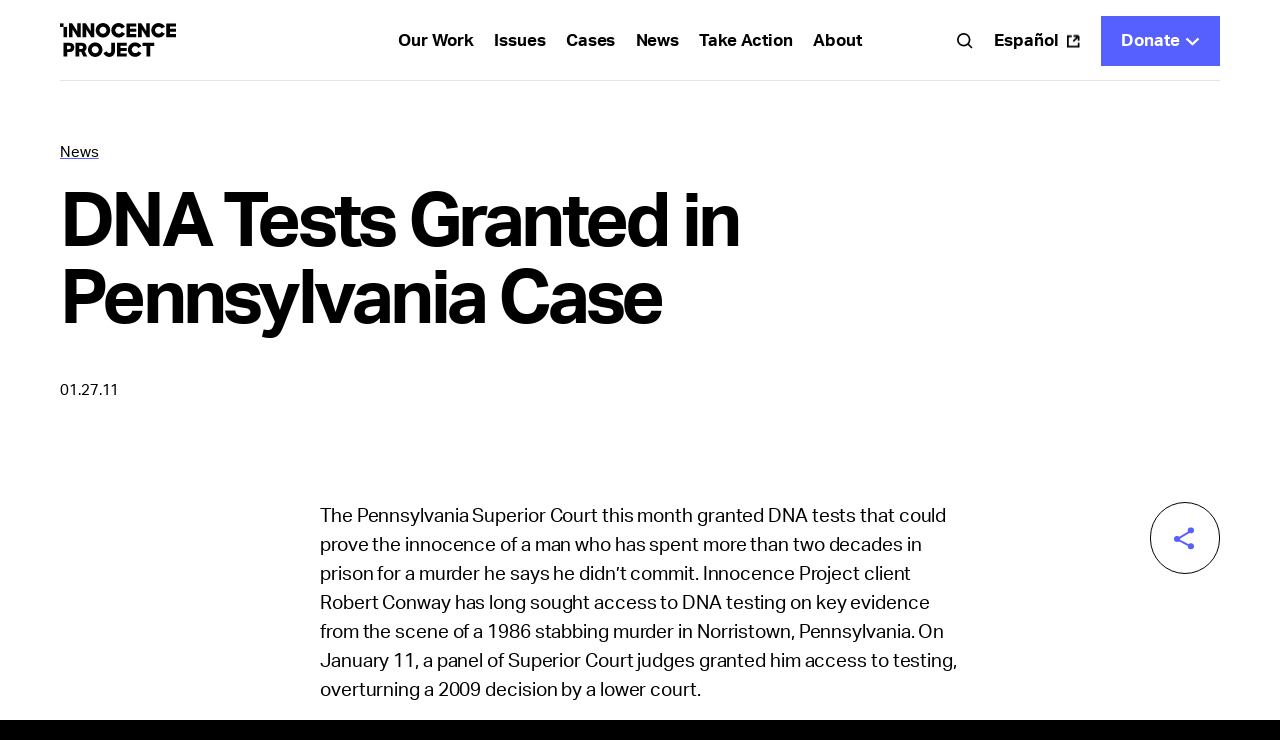

--- FILE ---
content_type: text/html; charset=UTF-8
request_url: https://innocenceproject.org/news/dna-tests-granted-in-pennsylvania-case/
body_size: 20982
content:
<!DOCTYPE html>
<html>
  <head>
    <meta charset="UTF-8">
    <meta name="viewport" content="width=device-width, initial-scale=1">
    <link media="all" href="https://innocenceproject.org/wp-content/cache/autoptimize/css/autoptimize_95bf9fb73e2bf3a8022df6c7bd848b03.css" rel="stylesheet"><title>DNA Tests Granted in Pennsylvania Case - Innocence Project</title>
    <meta http-equiv="x-ua-compatible" content="IE=edge;chrome=1" />

    <!---Global-Variables--->
    <script>
      var _page_transition = false;
    </script>

    

    <link rel="icon" type="image/png" sizes="32x32" href="https://innocenceproject.org/wp-content/themes/ip-website/_include/img/favicons/favicon-32x32.png" />
    <link rel="icon" type="image/png" sizes="16x16" href="https://innocenceproject.org/wp-content/themes/ip-website/_include/img/favicons/favicon-16x16.png" />

    <link rel="apple-touch-icon" sizes="57x57" href="https://innocenceproject.org/wp-content/themes/ip-website/_include/img/favicons/apple-icon-57x57.png">
    <link rel="apple-touch-icon" sizes="60x60" href="https://innocenceproject.org/wp-content/themes/ip-website/_include/img/favicons/apple-icon-60x60.png">
    <link rel="apple-touch-icon" sizes="72x72" href="https://innocenceproject.org/wp-content/themes/ip-website/_include/img/favicons/apple-icon-72x72.png">
    <link rel="apple-touch-icon" sizes="76x76" href="https://innocenceproject.org/wp-content/themes/ip-website/_include/img/favicons/apple-icon-76x76.png">
    <link rel="apple-touch-icon" sizes="114x114" href="https://innocenceproject.org/wp-content/themes/ip-website/_include/img/favicons/apple-icon-114x114.png">
    <link rel="apple-touch-icon" sizes="120x120" href="https://innocenceproject.org/wp-content/themes/ip-website/_include/img/favicons/apple-icon-120x120.png">
    <link rel="apple-touch-icon" sizes="144x144" href="https://innocenceproject.org/wp-content/themes/ip-website/_include/img/favicons/apple-icon-144x144.png">
    <link rel="apple-touch-icon" sizes="152x152" href="https://innocenceproject.org/wp-content/themes/ip-website/_include/img/favicons/apple-icon-152x152.png">
    <link rel="apple-touch-icon" sizes="180x180" href="https://innocenceproject.org/wp-content/themes/ip-website/_include/img/favicons/apple-icon-180x180.png">
    <link rel="icon" type="image/png" sizes="192x192"  href="https://innocenceproject.org/wp-content/themes/ip-website/_include/img/favicons/android-icon-192x192.png">
    <link rel="icon" type="image/png" sizes="32x32" href="https://innocenceproject.org/wp-content/themes/ip-website/_include/img/favicons/favicon-32x32.png">
    <link rel="icon" type="image/png" sizes="96x96" href="https://innocenceproject.org/wp-content/themes/ip-website/_include/img/favicons/favicon-96x96.png">
    <link rel="icon" type="image/png" sizes="16x16" href="https://innocenceproject.org/wp-content/themes/ip-website/_include/img/favicons/favicon-16x16.png">
    <!--link rel="manifest" href="/manifest.json"-->
    <meta name="msapplication-TileColor" content="#ffffff">
    <meta name="msapplication-TileImage" content="https://innocenceproject.org/wp-content/themes/ip-website/_include/img/favicons/ms-icon-144x144.png">
    <meta name="theme-color" content="#ffffff">
    <meta name='robots' content='index, follow, max-image-preview:large, max-snippet:-1, max-video-preview:-1' />

	<!-- This site is optimized with the Yoast SEO plugin v26.8 - https://yoast.com/product/yoast-seo-wordpress/ -->
	<link rel="canonical" href="https://innocenceproject.org/news/dna-tests-granted-in-pennsylvania-case/" />
	<meta property="og:locale" content="en_US" />
	<meta property="og:type" content="article" />
	<meta property="og:title" content="DNA Tests Granted in Pennsylvania Case - Innocence Project" />
	<meta property="og:url" content="https://innocenceproject.org/news/dna-tests-granted-in-pennsylvania-case/" />
	<meta property="og:site_name" content="Innocence Project" />
	<meta name="twitter:card" content="summary_large_image" />
	<script type="application/ld+json" class="yoast-schema-graph">{"@context":"https://schema.org","@graph":[{"@type":"WebPage","@id":"https://innocenceproject.org/news/dna-tests-granted-in-pennsylvania-case/","url":"https://innocenceproject.org/news/dna-tests-granted-in-pennsylvania-case/","name":"DNA Tests Granted in Pennsylvania Case - Innocence Project","isPartOf":{"@id":"https://innocenceproject.org/#website"},"datePublished":"2011-01-27T20:40:00+00:00","breadcrumb":{"@id":"https://innocenceproject.org/news/dna-tests-granted-in-pennsylvania-case/#breadcrumb"},"inLanguage":"en-US","potentialAction":[{"@type":"ReadAction","target":["https://innocenceproject.org/news/dna-tests-granted-in-pennsylvania-case/"]}]},{"@type":"BreadcrumbList","@id":"https://innocenceproject.org/news/dna-tests-granted-in-pennsylvania-case/#breadcrumb","itemListElement":[{"@type":"ListItem","position":1,"name":"Home","item":"https://innocenceproject.org/"},{"@type":"ListItem","position":2,"name":"DNA Tests Granted in Pennsylvania Case"}]},{"@type":"WebSite","@id":"https://innocenceproject.org/#website","url":"https://innocenceproject.org/","name":"Innocence Project","description":"Help us put an end to wrongful convictions!","potentialAction":[{"@type":"SearchAction","target":{"@type":"EntryPoint","urlTemplate":"https://innocenceproject.org/?s={search_term_string}"},"query-input":{"@type":"PropertyValueSpecification","valueRequired":true,"valueName":"search_term_string"}}],"inLanguage":"en-US"}]}</script>
	<!-- / Yoast SEO plugin. -->


<link rel="alternate" type="application/rss+xml" title="Innocence Project &raquo; DNA Tests Granted in Pennsylvania Case Comments Feed" href="https://innocenceproject.org/news/dna-tests-granted-in-pennsylvania-case/feed/" />
<link rel="alternate" title="oEmbed (JSON)" type="application/json+oembed" href="https://innocenceproject.org/wp-json/oembed/1.0/embed?url=https%3A%2F%2Finnocenceproject.org%2Fnews%2Fdna-tests-granted-in-pennsylvania-case%2F" />
<link rel="alternate" title="oEmbed (XML)" type="text/xml+oembed" href="https://innocenceproject.org/wp-json/oembed/1.0/embed?url=https%3A%2F%2Finnocenceproject.org%2Fnews%2Fdna-tests-granted-in-pennsylvania-case%2F&#038;format=xml" />
<style id='wp-img-auto-sizes-contain-inline-css' type='text/css'>
img:is([sizes=auto i],[sizes^="auto," i]){contain-intrinsic-size:3000px 1500px}
/*# sourceURL=wp-img-auto-sizes-contain-inline-css */
</style>
<style id='wp-block-library-inline-css' type='text/css'>
:root{--wp-block-synced-color:#7a00df;--wp-block-synced-color--rgb:122,0,223;--wp-bound-block-color:var(--wp-block-synced-color);--wp-editor-canvas-background:#ddd;--wp-admin-theme-color:#007cba;--wp-admin-theme-color--rgb:0,124,186;--wp-admin-theme-color-darker-10:#006ba1;--wp-admin-theme-color-darker-10--rgb:0,107,160.5;--wp-admin-theme-color-darker-20:#005a87;--wp-admin-theme-color-darker-20--rgb:0,90,135;--wp-admin-border-width-focus:2px}@media (min-resolution:192dpi){:root{--wp-admin-border-width-focus:1.5px}}.wp-element-button{cursor:pointer}:root .has-very-light-gray-background-color{background-color:#eee}:root .has-very-dark-gray-background-color{background-color:#313131}:root .has-very-light-gray-color{color:#eee}:root .has-very-dark-gray-color{color:#313131}:root .has-vivid-green-cyan-to-vivid-cyan-blue-gradient-background{background:linear-gradient(135deg,#00d084,#0693e3)}:root .has-purple-crush-gradient-background{background:linear-gradient(135deg,#34e2e4,#4721fb 50%,#ab1dfe)}:root .has-hazy-dawn-gradient-background{background:linear-gradient(135deg,#faaca8,#dad0ec)}:root .has-subdued-olive-gradient-background{background:linear-gradient(135deg,#fafae1,#67a671)}:root .has-atomic-cream-gradient-background{background:linear-gradient(135deg,#fdd79a,#004a59)}:root .has-nightshade-gradient-background{background:linear-gradient(135deg,#330968,#31cdcf)}:root .has-midnight-gradient-background{background:linear-gradient(135deg,#020381,#2874fc)}:root{--wp--preset--font-size--normal:16px;--wp--preset--font-size--huge:42px}.has-regular-font-size{font-size:1em}.has-larger-font-size{font-size:2.625em}.has-normal-font-size{font-size:var(--wp--preset--font-size--normal)}.has-huge-font-size{font-size:var(--wp--preset--font-size--huge)}.has-text-align-center{text-align:center}.has-text-align-left{text-align:left}.has-text-align-right{text-align:right}.has-fit-text{white-space:nowrap!important}#end-resizable-editor-section{display:none}.aligncenter{clear:both}.items-justified-left{justify-content:flex-start}.items-justified-center{justify-content:center}.items-justified-right{justify-content:flex-end}.items-justified-space-between{justify-content:space-between}.screen-reader-text{border:0;clip-path:inset(50%);height:1px;margin:-1px;overflow:hidden;padding:0;position:absolute;width:1px;word-wrap:normal!important}.screen-reader-text:focus{background-color:#ddd;clip-path:none;color:#444;display:block;font-size:1em;height:auto;left:5px;line-height:normal;padding:15px 23px 14px;text-decoration:none;top:5px;width:auto;z-index:100000}html :where(.has-border-color){border-style:solid}html :where([style*=border-top-color]){border-top-style:solid}html :where([style*=border-right-color]){border-right-style:solid}html :where([style*=border-bottom-color]){border-bottom-style:solid}html :where([style*=border-left-color]){border-left-style:solid}html :where([style*=border-width]){border-style:solid}html :where([style*=border-top-width]){border-top-style:solid}html :where([style*=border-right-width]){border-right-style:solid}html :where([style*=border-bottom-width]){border-bottom-style:solid}html :where([style*=border-left-width]){border-left-style:solid}html :where(img[class*=wp-image-]){height:auto;max-width:100%}:where(figure){margin:0 0 1em}html :where(.is-position-sticky){--wp-admin--admin-bar--position-offset:var(--wp-admin--admin-bar--height,0px)}@media screen and (max-width:600px){html :where(.is-position-sticky){--wp-admin--admin-bar--position-offset:0px}}

/*# sourceURL=wp-block-library-inline-css */
</style><style id='acf-news-richtext-block-style-inline-css' type='text/css'>
/*! Variables
   ========================================================================== *//*! TypoGraphy
   ========================================================================== *//*! Variables
   ========================================================================== */.bold{font-weight:700!important}.block-news-richtext{margin-bottom:0!important;position:relative}@media (min-width:1200px){.block-news-richtext{margin-top:60px}}@media (min-width:992px) and (max-width:1199.98px){.block-news-richtext{margin-top:60px}}@media (max-width:991.98px) and (min-width:768px){.block-news-richtext{margin-top:60px}}@media (max-width:767.98px){.block-news-richtext{margin-top:40px}}.block-news-richtext .side-image.rightimage figure{margin-bottom:0}@media (min-width:992px){.block-news-richtext .side-image.rightimage{width:50%!important;margin-top:0;margin-bottom:40px;margin-top:10px;float:right;margin-left:40px;margin-right:-16.6666666667%!important}}@media (max-width:991.98px) and (min-width:768px){.block-news-richtext .side-image{margin-bottom:60px}}@media (max-width:767.98px){.block-news-richtext .side-image{margin-bottom:40px}}.block-news-richtext .side-image img{width:100%;height:auto}@media (min-width:768px){.block-news-richtext .side-image .media-caption{margin-top:20px}}@media (max-width:767.98px){.block-news-richtext .side-image .media-caption{margin-top:15px}}.block-news-richtext .social-holder{position:sticky;top:20px;right:0}.block-news-richtext .social-holder a{float:right;clear:both;margin-right:0!important}.block-news-richtext .social-holder a:not(:last-child){margin-bottom:20px}.block-news-richtext{--data-top:0}.block-news-richtext .main-col{position:relative}@media (min-width:992px){.block-news-richtext .main-col{max-width:calc(640px + 2 * 20px)}}@media (min-width:992px){.block-news-richtext .main-col .wp-caption.alignleft,.block-news-richtext .main-col .wp-caption.alignright{margin-left:calc((100% - 20px)/ 7 * 8 + 20px)!important;width:calc((100% - 40px)/ 7 * 3 - 20px)!important;position:absolute;top:var(--data-top);margin-top:0;margin-bottom:0}}@media (max-width:991.98px){.block-news-richtext .main-col .wp-caption.alignleft,.block-news-richtext .main-col .wp-caption.alignright{width:100%}}@media (max-width:991.98px) and (min-width:768px){.block-news-richtext .main-col .wp-caption.alignleft,.block-news-richtext .main-col .wp-caption.alignright{margin-bottom:60px}}@media (max-width:767.98px){.block-news-richtext .main-col .wp-caption.alignleft,.block-news-richtext .main-col .wp-caption.alignright{margin-bottom:40px}}.block-news-richtext .main-col .wp-caption.alignleft img,.block-news-richtext .main-col .wp-caption.alignright img{width:100%!important;height:auto}@media (max-width:991.98px){.block-news-richtext .main-col .wp-caption.alignleft img,.block-news-richtext .main-col .wp-caption.alignright img{width:100%!important}}@media (min-width:768px){.block-news-richtext .main-col .wp-caption.alignleft .wp-caption-text,.block-news-richtext .main-col .wp-caption.alignright .wp-caption-text{margin-top:20px}}@media (max-width:767.98px){.block-news-richtext .main-col .wp-caption.alignleft .wp-caption-text,.block-news-richtext .main-col .wp-caption.alignright .wp-caption-text{margin-top:15px}}@media (min-width:992px){.block-news-richtext .news-side-col{max-width:calc(640px + 2 * 20px)}}@media (min-width:992px){.block-intro-news-article.case-four+.block-news-richtext .richtext,.block-intro-news-article.case-two+.block-news-richtext .richtext{margin-top:calc(var(--intro-space) * -1)}}
/*# sourceURL=https://innocenceproject.org/wp-content/themes/ip-website/blocks/block-news-richtext/block-news-richtext.css */
</style>
<style id='acf-comments-block-style-inline-css' type='text/css'>
/*! Variables
   ========================================================================== *//*! TypoGraphy
   ========================================================================== *//*! Variables
   ========================================================================== */.bold{font-weight:700!important}.block-comments .container{position:relative}.block-comments .container:before{content:"";display:block;width:100%;border-top:1px solid #000}@media (min-width:1200px){.block-comments .container:before{margin-bottom:80px}}@media (min-width:992px) and (max-width:1199.98px){.block-comments .container:before{margin-bottom:80px}}@media (min-width:1200px){.block-comments{margin-top:100px}}@media (min-width:992px) and (max-width:1199.98px){.block-comments{margin-top:100px}}@media (max-width:991.98px) and (min-width:768px){.block-comments{margin-top:100px}}@media (max-width:767.98px){.block-comments{margin-top:40px}}@media (max-width:991.98px) and (min-width:768px){.block-comments .block-title{margin-top:20px}}@media (max-width:767.98px){.block-comments .block-title{margin-top:10px}}.block-comments .block-desc{margin-bottom:0!important}@media (min-width:1200px){.block-comments .block-desc{margin-top:20px}}@media (min-width:992px) and (max-width:1199.98px){.block-comments .block-desc{margin-top:20px}}@media (max-width:991.98px) and (min-width:768px){.block-comments .block-desc{margin-top:20px}}@media (max-width:767.98px){.block-comments .block-desc{margin-top:20px}}@media (min-width:1200px){.block-comments .comment-form{margin-top:40px}}@media (min-width:992px) and (max-width:1199.98px){.block-comments .comment-form{margin-top:40px}}@media (max-width:991.98px) and (min-width:768px){.block-comments .comment-form{margin-top:20px}}@media (max-width:767.98px){.block-comments .comment-form{margin-top:30px}}.block-comments .comment-form .inputs-area{display:none}.block-comments .comment-form .inputs-holder .custom-input{margin-top:20px}@media (min-width:1600px){.block-comments .comment-form .inputs-holder p.logged-in-as:not(.not-flexible){font-size:15px}}@media screen and (min-width:1600px) and (min-width:1600px){.block-comments .comment-form .inputs-holder p.logged-in-as:not(.not-flexible){font-size:calc(15px + 22 * (100vw - 1600px)/ 3400)}}@media screen and (min-width:1600px) and (min-width:5000px){.block-comments .comment-form .inputs-holder p.logged-in-as:not(.not-flexible){font-size:37px}}@media (min-width:1200px){.block-comments .comment-form .inputs-holder p.logged-in-as{font-size:.9375em;line-height:1.5333333333;font-weight:400;font-family:aktiv-grotesk,sans-serif}.block-comments .comment-form .inputs-holder p.logged-in-as{letter-spacing:-.075px}}@media (min-width:992px) and (max-width:1199.98px){.block-comments .comment-form .inputs-holder p.logged-in-as{font-size:.9375em;line-height:1.5333333333;font-weight:400;font-family:aktiv-grotesk,sans-serif}.block-comments .comment-form .inputs-holder p.logged-in-as{letter-spacing:-.075px}}@media (min-width:768px) and (max-width:991.98px){.block-comments .comment-form .inputs-holder p.logged-in-as{font-size:.9375em;line-height:1.5333333333;font-weight:400;font-family:aktiv-grotesk,sans-serif}.block-comments .comment-form .inputs-holder p.logged-in-as{letter-spacing:-.075px}}@media (min-width:576px) and (max-width:767.98px){.block-comments .comment-form .inputs-holder p.logged-in-as{font-size:.8125em;line-height:1.3076923077;font-weight:400;font-family:aktiv-grotesk,sans-serif}.block-comments .comment-form .inputs-holder p.logged-in-as{letter-spacing:-.065px}}@media (max-width:575.98px){.block-comments .comment-form .inputs-holder p.logged-in-as{font-size:.8125em;line-height:1.3076923077;font-weight:400;font-family:aktiv-grotesk,sans-serif}.block-comments .comment-form .inputs-holder p.logged-in-as{letter-spacing:-.065px}}.block-comments .comment-form .inputs-holder p.logged-in-as a{border:0 none!important;padding:0!important;text-decoration:underline 2px!important;text-decoration-color:#5660fe!important;text-decoration-skip-ink:none;text-underline-offset:2px}.block-comments .comment-form .inputs-holder p.logged-in-as b,.block-comments .comment-form .inputs-holder p.logged-in-as strong{font-weight:700}.block-comments .comment-form .inputs-holder p.logged-in-as a{color:inherit}.block-comments .comment-form .inputs-holder p.logged-in-as a:focus{outline:0}@media (hover:hover){.block-comments .comment-form .inputs-holder p.logged-in-as a:hover{color:#5660fe}}.block-comments .comment-form .inputs-holder p.logged-in-as a.focusOutline{outline:-webkit-focus-ring-color auto 1px;outline-offset:0}.block-comments .comment-form .inputs-holder p.logged-in-as.italic{font-style:italic}@media (min-width:768px){.block-comments .comment-form .inputs-holder p.logged-in-as{margin:10px 0 0 10px!important}}@media (max-width:767.98px){.block-comments .comment-form .inputs-holder p.logged-in-as{margin:10px 0 0 0!important}}.block-comments .comment-form .form-submit,.block-comments .comment-form .join-mail{margin-top:20px}@media (max-width:991.98px){.block-comments .block-content{padding-top:10px}}.block-comments .block-content .comments-block>.comment-holder:nth-child(n+3){display:none}@media (min-width:992px){.block-comments .block-content .comment-holder{padding-top:40px}}@media (max-width:991.98px) and (min-width:768px){.block-comments .block-content .comment-holder{padding-top:30px}}@media (max-width:767.98px){.block-comments .block-content .comment-holder{padding-top:20px}}.block-comments .block-content .comment-holder:after{content:" ";display:block;width:100%;border-bottom:1px solid #000}@media (min-width:992px){.block-comments .block-content .comment-holder:after{padding-top:40px}}@media (max-width:991.98px) and (min-width:768px){.block-comments .block-content .comment-holder:after{padding-top:30px}}@media (max-width:767.98px){.block-comments .block-content .comment-holder:after{padding-top:20px}}.block-comments .block-content .comment-holder .comment-header .comment-date:not(:last-child){padding-right:15px;margin-right:15px;border-right:1px solid #000}@media (min-width:768px){.block-comments .block-content .comment-holder .comment-body{margin-top:20px}}@media (max-width:767.98px){.block-comments .block-content .comment-holder .comment-body{margin-top:10px}}.block-comments .block-content .comment-holder .comment-holder{padding-right:0!important}@media (min-width:992px){.block-comments .block-content .comment-holder .comment-holder{padding-left:40px}}@media (max-width:991.98px) and (min-width:768px){.block-comments .block-content .comment-holder .comment-holder{padding-left:30px}}@media (max-width:767.98px){.block-comments .block-content .comment-holder .comment-holder{padding-left:20px}}.block-comments .block-content .comment-holder .comment-holder:before{content:" ";display:block;width:100%;border-top:1px solid #000}@media (min-width:992px){.block-comments .block-content .comment-holder .comment-holder:before{padding-top:40px}}@media (max-width:991.98px) and (min-width:768px){.block-comments .block-content .comment-holder .comment-holder:before{padding-top:30px}}@media (max-width:767.98px){.block-comments .block-content .comment-holder .comment-holder:before{padding-top:20px}}.block-comments .block-content .comment-holder .comment-holder:after{display:none}@media (min-width:768px){.block-comments .block-content .more-btn{margin-top:30px}}@media (max-width:767.98px){.block-comments .block-content .more-btn{margin-top:20px}}.block-comments .g-recaptcha{margin-top:20px}@media (min-width:768px){.block-comments .g-recaptcha{padding-left:20px;padding-right:20px}}@media (max-width:767.98px){.block-comments .g-recaptcha{padding-left:10px;padding-right:10px}}@media (min-width:992px){.block-comments .news-main-col{max-width:calc(640px + 2 * 20px)}.block-comments .news-main-col .block-title{margin-bottom:20px}}
/*# sourceURL=https://innocenceproject.org/wp-content/themes/ip-website/blocks/block-comments/block-comments.css */
</style>
<style id='acf-intro-news-article-block-style-inline-css' type='text/css'>
/*! Variables
   ========================================================================== *//*! TypoGraphy
   ========================================================================== *//*! Variables
   ========================================================================== */.bold{font-weight:700!important}@media (min-width:1200px){.block-intro-news-article:not(.case-special){padding-top:60px}}@media (min-width:992px) and (max-width:1199.98px){.block-intro-news-article:not(.case-special){padding-top:60px}}@media (max-width:991.98px) and (min-width:768px){.block-intro-news-article:not(.case-special){padding-top:60px}}@media (max-width:767.98px){.block-intro-news-article:not(.case-special){padding-top:40px}}.block-intro-news-article .titles .breadcrumb{margin-bottom:20px}@media (max-width:767.98px) and (min-width:1600px){.block-intro-news-article .titles .title h1:not(.not-flexible){font-size:55px}}@media screen and (max-width:767.98px) and (min-width:1600px) and (min-width:1600px){.block-intro-news-article .titles .title h1:not(.not-flexible){font-size:calc(55px + 82 * (100vw - 1600px)/ 3400)}}@media screen and (max-width:767.98px) and (min-width:1600px) and (min-width:5000px){.block-intro-news-article .titles .title h1:not(.not-flexible){font-size:137px}}@media (max-width:767.98px) and (min-width:1200px){.block-intro-news-article .titles .title h1{font-size:3.4375em;line-height:1.1272727273;font-weight:700;font-family:aktiv-grotesk,sans-serif}.block-intro-news-article .titles .title h1{letter-spacing:-2.75px}}@media (max-width:767.98px) and (min-width:992px) and (max-width:1199.98px){.block-intro-news-article .titles .title h1{font-size:2.9375em;line-height:1.1489361702;font-weight:700;font-family:aktiv-grotesk,sans-serif}.block-intro-news-article .titles .title h1{letter-spacing:-2.35px}}@media (max-width:767.98px) and (min-width:768px) and (max-width:991.98px){.block-intro-news-article .titles .title h1{font-size:2.9375em;line-height:1.1489361702;font-weight:700;font-family:aktiv-grotesk,sans-serif}.block-intro-news-article .titles .title h1{letter-spacing:-2.35px}}@media (max-width:767.98px) and (min-width:576px) and (max-width:767.98px){.block-intro-news-article .titles .title h1{font-size:2.375em;line-height:1.1842105263;font-weight:700;font-family:aktiv-grotesk,sans-serif}.block-intro-news-article .titles .title h1{letter-spacing:-1.14px}}@media (max-width:767.98px) and (max-width:575.98px){.block-intro-news-article .titles .title h1{font-size:2.375em;line-height:1.1842105263;font-weight:700;font-family:aktiv-grotesk,sans-serif}.block-intro-news-article .titles .title h1{letter-spacing:-1.14px}}@media (min-width:992px){.block-intro-news-article .titles .title+.desc{margin-top:10px}}@media (max-width:991.98px){.block-intro-news-article .titles .title+.desc{margin-top:10px}}@media (min-width:992px){.block-intro-news-article .titles .desc{max-width:85.7142857143%}}.block-intro-news-article .titles .desc a{color:#000!important;text-decoration:underline 2px!important;text-decoration-color:#5660fe!important;text-underline-offset:.25em}@media (hover:hover){.block-intro-news-article .titles .desc a:hover{color:#5660fe!important}}@media (min-width:768px){.block-intro-news-article .titles .details{margin-top:40px}}@media (max-width:767.98px){.block-intro-news-article .titles .details{margin-top:30px}}@media (min-width:1200px){.block-intro-news-article .titles+.intro-options{margin-top:60px}}@media (min-width:992px) and (max-width:1199.98px){.block-intro-news-article .titles+.intro-options{margin-top:60px}}@media (max-width:991.98px) and (min-width:768px){.block-intro-news-article .titles+.intro-options{margin-top:60px}}@media (max-width:767.98px){.block-intro-news-article .titles+.intro-options{margin-top:40px}}.block-intro-news-article .intro-options .media-holder figure{position:relative;margin-bottom:0}.block-intro-news-article .intro-options .media-holder figure img{object-fit:cover}@media (max-width:991.98px){.block-intro-news-article .intro-options .media-holder .video-item{outline:0 none!important}}.block-intro-news-article .intro-options .media-holder .play-btn{position:absolute;left:0;bottom:0;z-index:10}@media (min-width:768px){.block-intro-news-article .intro-options .media-caption{margin-top:20px}}@media (max-width:767.98px){.block-intro-news-article .intro-options .media-caption{margin-top:10px}}@media (min-width:768px){.block-intro-news-article.case-one .titles .title+.desc{margin-top:20px}}.block-intro-news-article.case-one .intro-options .media-holder .ratio:before{padding-top:66.6666666667%}@media (min-width:768px){.block-intro-news-article.case-one+section{margin-top:100px}}@media (max-width:767.98px){.block-intro-news-article.case-one+section{margin-top:60px}}@media (min-width:768px){.block-intro-news-article.case-four,.block-intro-news-article.case-two{margin-bottom:100px}}@media (min-width:768px){.block-intro-news-article.case-four .container:after,.block-intro-news-article.case-two .container:after{content:"";display:block;margin-top:30px;width:100%;border-top:1px solid #000}}@media (min-width:992px){.block-intro-news-article.case-four .col-left .row,.block-intro-news-article.case-two .col-left .row{flex-direction:column;height:100%}.block-intro-news-article.case-four .col-left .titles .details,.block-intro-news-article.case-two .col-left .titles .details{padding-top:40px;margin-top:auto!important}}@media (max-width:991.98px) and (min-width:768px){.block-intro-news-article.case-four .col-middle .row,.block-intro-news-article.case-two .col-middle .row{flex-direction:column;height:100%}.block-intro-news-article.case-four .col-middle .titles .details,.block-intro-news-article.case-two .col-middle .titles .details{padding-top:40px;margin-top:auto!important}}@media (max-width:991.98px) and (min-width:768px){.block-intro-news-article.case-four .col-left,.block-intro-news-article.case-two .col-left{margin-bottom:30px}}@media (max-width:767.98px){.block-intro-news-article.case-four .col-left,.block-intro-news-article.case-two .col-left{margin-bottom:40px}}.block-intro-news-article.case-four .tiktok-embed,.block-intro-news-article.case-two .tiktok-embed{margin:0}@media (min-width:992px){.block-intro-news-article.case-four+.block-news-richtext,.block-intro-news-article.case-two+.block-news-richtext{margin-top:0!important}}@media (min-width:992px){.block-intro-news-article.case-four .col-left,.block-intro-news-article.case-four .col-right{height:var(--col-height)}}@media (max-width:991.98px) and (min-width:768px){.block-intro-news-article.case-four .col-middle,.block-intro-news-article.case-four .col-right{height:var(--col-height)}}@media (min-width:1200px){.block-intro-news-article.case-special{padding-bottom:40px}}@media (min-width:992px) and (max-width:1199.98px){.block-intro-news-article.case-special{padding-bottom:40px}}@media (max-width:991.98px) and (min-width:768px){.block-intro-news-article.case-special{padding-bottom:40px}}@media (max-width:767.98px){.block-intro-news-article.case-special{padding-bottom:20px}}.block-intro-news-article.case-special .container:not(.top-container){background-color:#fff;position:relative;z-index:3}.block-intro-news-article.case-special:not(.animated) .top-container>.row{opacity:0}.block-intro-news-article.case-special:not(.animated) .intro-options .media-holder figure img{opacity:0;top:30px}.block-intro-news-article.case-special.animating .top-container>.row{opacity:1;transition:1.25s}.block-intro-news-article.case-special.animating .intro-options .media-holder figure img{opacity:1;top:0;transition:1.25s}.block-intro-news-article.case-special.animated .top-container>.row{opacity:var(--container-opacity)}.block-intro-news-article.case-special .top-container{position:sticky;left:0}@media (min-width:1200px){.block-intro-news-article.case-special .top-container{top:calc(80px * -1);margin-top:calc(80px * -1);padding-top:calc(60px + 80px);padding-bottom:100px}}@media (min-width:992px) and (max-width:1199.98px){.block-intro-news-article.case-special .top-container{top:calc(80px * -1);margin-top:calc(80px * -1);padding-top:calc(60px + 80px);padding-bottom:100px}}@media (max-width:991.98px) and (min-width:768px){.block-intro-news-article.case-special .top-container{top:calc(64px * -1);margin-top:calc(64px * -1);padding-top:calc(60px + 64px);padding-bottom:60px}}@media (max-width:767.98px){.block-intro-news-article.case-special .top-container{top:calc(64px * -1);margin-top:calc(64px * -1);padding-top:calc(40px + 64px);padding-bottom:40px}}.block-intro-news-article.case-special .top-container .breadcrumb li:not(:first-child){background-image:url(/wp-content/themes/ip-website/blocks/block-intro-news-article/../../_include/img/svg/breadcrumb-white.svg)}.block-intro-news-article.case-special .top-container .breadcrumb a,.block-intro-news-article.case-special .top-container .breadcrumb span{color:#fff}.block-intro-news-article.case-special .intro-options .media-holder .ratio:before{padding-top:66.6666666667%}.block-intro-news-article.case-special .intro-options .media-holder figure{background-color:#000}@media (min-width:768px){.block-intro-news-article.case-special .intro-options .media-holder figure{margin-left:-60px;margin-right:-60px}}@media (max-width:767.98px){.block-intro-news-article.case-special .intro-options .media-holder figure{margin-left:-20px;margin-right:-20px}}.block-intro-news-article .ratio{display:block}@media (min-width:992px){.os-mac .block-intro-news-article .titles .title+.desc{margin-top:15px}}
/*# sourceURL=https://innocenceproject.org/wp-content/themes/ip-website/blocks/block-intro-news-article/block-intro-news-article.css */
</style>
<style id='global-styles-inline-css' type='text/css'>
:root{--wp--preset--aspect-ratio--square: 1;--wp--preset--aspect-ratio--4-3: 4/3;--wp--preset--aspect-ratio--3-4: 3/4;--wp--preset--aspect-ratio--3-2: 3/2;--wp--preset--aspect-ratio--2-3: 2/3;--wp--preset--aspect-ratio--16-9: 16/9;--wp--preset--aspect-ratio--9-16: 9/16;--wp--preset--color--black: #000000;--wp--preset--color--cyan-bluish-gray: #abb8c3;--wp--preset--color--white: #ffffff;--wp--preset--color--pale-pink: #f78da7;--wp--preset--color--vivid-red: #cf2e2e;--wp--preset--color--luminous-vivid-orange: #ff6900;--wp--preset--color--luminous-vivid-amber: #fcb900;--wp--preset--color--light-green-cyan: #7bdcb5;--wp--preset--color--vivid-green-cyan: #00d084;--wp--preset--color--pale-cyan-blue: #8ed1fc;--wp--preset--color--vivid-cyan-blue: #0693e3;--wp--preset--color--vivid-purple: #9b51e0;--wp--preset--gradient--vivid-cyan-blue-to-vivid-purple: linear-gradient(135deg,rgb(6,147,227) 0%,rgb(155,81,224) 100%);--wp--preset--gradient--light-green-cyan-to-vivid-green-cyan: linear-gradient(135deg,rgb(122,220,180) 0%,rgb(0,208,130) 100%);--wp--preset--gradient--luminous-vivid-amber-to-luminous-vivid-orange: linear-gradient(135deg,rgb(252,185,0) 0%,rgb(255,105,0) 100%);--wp--preset--gradient--luminous-vivid-orange-to-vivid-red: linear-gradient(135deg,rgb(255,105,0) 0%,rgb(207,46,46) 100%);--wp--preset--gradient--very-light-gray-to-cyan-bluish-gray: linear-gradient(135deg,rgb(238,238,238) 0%,rgb(169,184,195) 100%);--wp--preset--gradient--cool-to-warm-spectrum: linear-gradient(135deg,rgb(74,234,220) 0%,rgb(151,120,209) 20%,rgb(207,42,186) 40%,rgb(238,44,130) 60%,rgb(251,105,98) 80%,rgb(254,248,76) 100%);--wp--preset--gradient--blush-light-purple: linear-gradient(135deg,rgb(255,206,236) 0%,rgb(152,150,240) 100%);--wp--preset--gradient--blush-bordeaux: linear-gradient(135deg,rgb(254,205,165) 0%,rgb(254,45,45) 50%,rgb(107,0,62) 100%);--wp--preset--gradient--luminous-dusk: linear-gradient(135deg,rgb(255,203,112) 0%,rgb(199,81,192) 50%,rgb(65,88,208) 100%);--wp--preset--gradient--pale-ocean: linear-gradient(135deg,rgb(255,245,203) 0%,rgb(182,227,212) 50%,rgb(51,167,181) 100%);--wp--preset--gradient--electric-grass: linear-gradient(135deg,rgb(202,248,128) 0%,rgb(113,206,126) 100%);--wp--preset--gradient--midnight: linear-gradient(135deg,rgb(2,3,129) 0%,rgb(40,116,252) 100%);--wp--preset--font-size--small: 13px;--wp--preset--font-size--medium: 20px;--wp--preset--font-size--large: 36px;--wp--preset--font-size--x-large: 42px;--wp--preset--spacing--20: 0.44rem;--wp--preset--spacing--30: 0.67rem;--wp--preset--spacing--40: 1rem;--wp--preset--spacing--50: 1.5rem;--wp--preset--spacing--60: 2.25rem;--wp--preset--spacing--70: 3.38rem;--wp--preset--spacing--80: 5.06rem;--wp--preset--shadow--natural: 6px 6px 9px rgba(0, 0, 0, 0.2);--wp--preset--shadow--deep: 12px 12px 50px rgba(0, 0, 0, 0.4);--wp--preset--shadow--sharp: 6px 6px 0px rgba(0, 0, 0, 0.2);--wp--preset--shadow--outlined: 6px 6px 0px -3px rgb(255, 255, 255), 6px 6px rgb(0, 0, 0);--wp--preset--shadow--crisp: 6px 6px 0px rgb(0, 0, 0);}:where(.is-layout-flex){gap: 0.5em;}:where(.is-layout-grid){gap: 0.5em;}body .is-layout-flex{display: flex;}.is-layout-flex{flex-wrap: wrap;align-items: center;}.is-layout-flex > :is(*, div){margin: 0;}body .is-layout-grid{display: grid;}.is-layout-grid > :is(*, div){margin: 0;}:where(.wp-block-columns.is-layout-flex){gap: 2em;}:where(.wp-block-columns.is-layout-grid){gap: 2em;}:where(.wp-block-post-template.is-layout-flex){gap: 1.25em;}:where(.wp-block-post-template.is-layout-grid){gap: 1.25em;}.has-black-color{color: var(--wp--preset--color--black) !important;}.has-cyan-bluish-gray-color{color: var(--wp--preset--color--cyan-bluish-gray) !important;}.has-white-color{color: var(--wp--preset--color--white) !important;}.has-pale-pink-color{color: var(--wp--preset--color--pale-pink) !important;}.has-vivid-red-color{color: var(--wp--preset--color--vivid-red) !important;}.has-luminous-vivid-orange-color{color: var(--wp--preset--color--luminous-vivid-orange) !important;}.has-luminous-vivid-amber-color{color: var(--wp--preset--color--luminous-vivid-amber) !important;}.has-light-green-cyan-color{color: var(--wp--preset--color--light-green-cyan) !important;}.has-vivid-green-cyan-color{color: var(--wp--preset--color--vivid-green-cyan) !important;}.has-pale-cyan-blue-color{color: var(--wp--preset--color--pale-cyan-blue) !important;}.has-vivid-cyan-blue-color{color: var(--wp--preset--color--vivid-cyan-blue) !important;}.has-vivid-purple-color{color: var(--wp--preset--color--vivid-purple) !important;}.has-black-background-color{background-color: var(--wp--preset--color--black) !important;}.has-cyan-bluish-gray-background-color{background-color: var(--wp--preset--color--cyan-bluish-gray) !important;}.has-white-background-color{background-color: var(--wp--preset--color--white) !important;}.has-pale-pink-background-color{background-color: var(--wp--preset--color--pale-pink) !important;}.has-vivid-red-background-color{background-color: var(--wp--preset--color--vivid-red) !important;}.has-luminous-vivid-orange-background-color{background-color: var(--wp--preset--color--luminous-vivid-orange) !important;}.has-luminous-vivid-amber-background-color{background-color: var(--wp--preset--color--luminous-vivid-amber) !important;}.has-light-green-cyan-background-color{background-color: var(--wp--preset--color--light-green-cyan) !important;}.has-vivid-green-cyan-background-color{background-color: var(--wp--preset--color--vivid-green-cyan) !important;}.has-pale-cyan-blue-background-color{background-color: var(--wp--preset--color--pale-cyan-blue) !important;}.has-vivid-cyan-blue-background-color{background-color: var(--wp--preset--color--vivid-cyan-blue) !important;}.has-vivid-purple-background-color{background-color: var(--wp--preset--color--vivid-purple) !important;}.has-black-border-color{border-color: var(--wp--preset--color--black) !important;}.has-cyan-bluish-gray-border-color{border-color: var(--wp--preset--color--cyan-bluish-gray) !important;}.has-white-border-color{border-color: var(--wp--preset--color--white) !important;}.has-pale-pink-border-color{border-color: var(--wp--preset--color--pale-pink) !important;}.has-vivid-red-border-color{border-color: var(--wp--preset--color--vivid-red) !important;}.has-luminous-vivid-orange-border-color{border-color: var(--wp--preset--color--luminous-vivid-orange) !important;}.has-luminous-vivid-amber-border-color{border-color: var(--wp--preset--color--luminous-vivid-amber) !important;}.has-light-green-cyan-border-color{border-color: var(--wp--preset--color--light-green-cyan) !important;}.has-vivid-green-cyan-border-color{border-color: var(--wp--preset--color--vivid-green-cyan) !important;}.has-pale-cyan-blue-border-color{border-color: var(--wp--preset--color--pale-cyan-blue) !important;}.has-vivid-cyan-blue-border-color{border-color: var(--wp--preset--color--vivid-cyan-blue) !important;}.has-vivid-purple-border-color{border-color: var(--wp--preset--color--vivid-purple) !important;}.has-vivid-cyan-blue-to-vivid-purple-gradient-background{background: var(--wp--preset--gradient--vivid-cyan-blue-to-vivid-purple) !important;}.has-light-green-cyan-to-vivid-green-cyan-gradient-background{background: var(--wp--preset--gradient--light-green-cyan-to-vivid-green-cyan) !important;}.has-luminous-vivid-amber-to-luminous-vivid-orange-gradient-background{background: var(--wp--preset--gradient--luminous-vivid-amber-to-luminous-vivid-orange) !important;}.has-luminous-vivid-orange-to-vivid-red-gradient-background{background: var(--wp--preset--gradient--luminous-vivid-orange-to-vivid-red) !important;}.has-very-light-gray-to-cyan-bluish-gray-gradient-background{background: var(--wp--preset--gradient--very-light-gray-to-cyan-bluish-gray) !important;}.has-cool-to-warm-spectrum-gradient-background{background: var(--wp--preset--gradient--cool-to-warm-spectrum) !important;}.has-blush-light-purple-gradient-background{background: var(--wp--preset--gradient--blush-light-purple) !important;}.has-blush-bordeaux-gradient-background{background: var(--wp--preset--gradient--blush-bordeaux) !important;}.has-luminous-dusk-gradient-background{background: var(--wp--preset--gradient--luminous-dusk) !important;}.has-pale-ocean-gradient-background{background: var(--wp--preset--gradient--pale-ocean) !important;}.has-electric-grass-gradient-background{background: var(--wp--preset--gradient--electric-grass) !important;}.has-midnight-gradient-background{background: var(--wp--preset--gradient--midnight) !important;}.has-small-font-size{font-size: var(--wp--preset--font-size--small) !important;}.has-medium-font-size{font-size: var(--wp--preset--font-size--medium) !important;}.has-large-font-size{font-size: var(--wp--preset--font-size--large) !important;}.has-x-large-font-size{font-size: var(--wp--preset--font-size--x-large) !important;}
/*# sourceURL=global-styles-inline-css */
</style>

<style id='classic-theme-styles-inline-css' type='text/css'>
/*! This file is auto-generated */
.wp-block-button__link{color:#fff;background-color:#32373c;border-radius:9999px;box-shadow:none;text-decoration:none;padding:calc(.667em + 2px) calc(1.333em + 2px);font-size:1.125em}.wp-block-file__button{background:#32373c;color:#fff;text-decoration:none}
/*# sourceURL=/wp-includes/css/classic-themes.min.css */
</style>









<link rel="https://api.w.org/" href="https://innocenceproject.org/wp-json/" /><link rel="alternate" title="JSON" type="application/json" href="https://innocenceproject.org/wp-json/wp/v2/news/50813" /><link rel="EditURI" type="application/rsd+xml" title="RSD" href="https://innocenceproject.org/xmlrpc.php?rsd" />
<link rel='shortlink' href='https://innocenceproject.org/?p=50813' />
<meta name="generator" content="performance-lab 4.0.1; plugins: ">

    
    <script src="https://use.typekit.net/caa5zwq.js"></script>
    <script>try{Typekit.load({ async: true, active:function(){ document.querySelector("body").classList.add("font-loaded"); } });}catch(e){}</script>
    <!--link rel="stylesheet" href="https://use.typekit.net/lqy0dyd.css"-->
    <link rel=“stylesheet” href=“https://use.typekit.net/caa5zwq.css”>
    
    <!--script id="Cookiebot" src="https://consent.cookiebot.com/uc.js" data-cbid="99e1d506-8533-4fb8-bcbe-edbff009bf13" data-blockingmode="auto" type="text/javascript"></script-->
    
    <!-- Facebook Pixel Code -->
    <script>
      !function(f,b,e,v,n,t,s)
      {if(f.fbq)return;n=f.fbq=function(){n.callMethod?
      n.callMethod.apply(n,arguments):n.queue.push(arguments)};
      if(!f._fbq)f._fbq=n;n.push=n;n.loaded=!0;n.version='2.0';
      n.queue=[];t=b.createElement(e);t.async=!0;
      t.src=v;s=b.getElementsByTagName(e)[0];
      s.parentNode.insertBefore(t,s)}(window, document,'script',
      'https://connect.facebook.net/en_US/fbevents.js');
      fbq('init', '316894162224806');
      fbq('track', 'PageView');
    </script>
    <noscript><img height="1" width="1" style="display:none"
      src="https://www.facebook.com/tr?id=316894162224806&ev=PageView&noscript=1"
    /></noscript>
    <!-- End Facebook Pixel Code -->


    <!--Tiktok Code -->
    <script>
        !function (w, d, t) {
        w.TiktokAnalyticsObject=t;var ttq=w[t]=w[t]||[];ttq.methods=["page","track","identify","instances","debug","on","off","once","ready","alias","group","enableCookie","disableCookie"],ttq.setAndDefer=function(t,e){t[e]=function(){t.push([e].concat(Array.prototype.slice.call(arguments,0)))}};for(var i=0;i<ttq.methods.length;i++)ttq.setAndDefer(ttq,ttq.methods[i]);ttq.instance=function(t){for(var e=ttq._i[t]||[],n=0;n<ttq.methods.length;n++)ttq.setAndDefer(e,ttq.methods[n]);return e},ttq.load=function(e,n){var i="https://analytics.tiktok.com/i18n/pixel/events.js";ttq._i=ttq._i||{},ttq._i[e]=[],ttq._i[e]._u=i,ttq._t=ttq._t||{},ttq._t[e]=+new Date,ttq._o=ttq._o||{},ttq._o[e]=n||{};var o=document.createElement("script");o.type="text/javascript",o.async=!0,o.src=i+"?sdkid="+e+"&lib="+t;var a=document.getElementsByTagName("script")[0];a.parentNode.insertBefore(o,a)};
        ttq.load('C6KKBO24VMMM57HQGLF0');
        ttq.page();
        }(window, document, 'ttq');
    </script>
    <!--Tiktok Code -->

<!-- Google Tag Manager -->
<script>(function(w,d,s,l,i){w[l]=w[l]||[];w[l].push({'gtm.start':
new Date().getTime(),event:'gtm.js'});var f=d.getElementsByTagName(s)[0],
j=d.createElement(s),dl=l!='dataLayer'?'&l='+l:'';j.async=true;j.src=
'https://www.googletagmanager.com/gtm.js?id='+i+dl;f.parentNode.insertBefore(j,f);
})(window,document,'script','dataLayer','GTM-NPZ6WTR');</script>
<!-- End Google Tag Manager -->

  <!-- Google tag (gtag.js) -->
  <script async src="https://www.googletagmanager.com/gtag/js?id=G-90Q0BLSD3W"></script>
  <script>
    window.dataLayer = window.dataLayer || [];
    function gtag(){dataLayer.push(arguments);}
    gtag('js', new Date());

    gtag('config', 'G-90Q0BLSD3W');
  </script>

  <!-- Bing global site tag -->
<script>(function(w,d,t,r,u){var f,n,i;w[u]=w[u]||[],f=function(){var o={ti:"295017570", enableAutoSpaTracking: true};o.q=w[u],w[u]=new UET(o),w[u].push("pageLoad")},n=d.createElement(t),n.src=r,n.async=1,n.onload=n.onreadystatechange=function(){var s=this.readyState;s&&s!=="loaded"&&s!=="complete"||(f(),n.onload=n.onreadystatechange=null)},i=d.getElementsByTagName(t)[0],i.parentNode.insertBefore(n,i)})(window,document,"script","//bat.bing.com/bat.js","uetq");</script>

    
            <script src="https://www.google.com/recaptcha/api.js?render=6Lecx1orAAAAADWt7dyQ2sl7-4qOCeQc4-BB8NHd"></script>
        <script async src="//cdn.attn.tv/innocencep/dtag.js"></script>
  </head>
    
  
    

<body class="wp-singular news-template-default single single-news postid-50813 wp-theme-ip-website">
  <!-- Google Tag Manager (noscript) -->
  <noscript><iframe src="https://www.googletagmanager.com/ns.html?id=GTM-NPZ6WTR"
  height="0" width="0" style="display:none;visibility:hidden"></iframe></noscript>
  <!-- End Google Tag Manager (noscript) -->
  <div class="page-transition">
    <span class="overlay-layer"></span>
  </div>
  
  <!--div class="gradient-banner"></div-->

      <div id="wrapper">  
    <header id="main-header" class="">
      <div class="container">
        <div class="row align-items-center">
          <div class="col-auto d-lg-none hamburger-holder">
            <button class="menu-trigger hamburger hamburger--magnetic" type="button">
              <div class="inner">
                <span class="bar"></span>
                <span class="bar"></span>
                <span class="bar"></span>
              </div>
            </button>
          </div>
          <div class="col-auto logo-holder">
              <a class="logo" href="https://innocenceproject.org" style="--logo-src: url(https://innocenceproject.org/wp-content/uploads/2023/03/innocence-project-logo-stacked-black.svg); --logo-white-src: url(https://innocenceproject.org/wp-content/uploads/2023/03/innocence-project-logo-stacked-white.svg);"></a>
          </div>
          <div class="col content-holder">
            <div class="row justify-content-center align-items-center">
                           <div class="col-auto ms-auto d-none d-lg-block menu-holder">
                <nav class="main-menu">
                  <ul>
                      
                    <li class="menu-item ">
                      <a class=" main-link" href="https://innocenceproject.org/our-work/"  >Our Work</a>
                      <div class="menu-item-content">
                                                <a class="sm-only sub-link" href="https://innocenceproject.org/our-work/"  >Overview</a>
                                                <a class=" sub-link" href="https://innocenceproject.org/restoring-freedom/"  >Restoring Freedom</a>
                                                <a class=" sub-link" href="https://innocenceproject.org/transforming-systems/"  >Transforming Systems</a>
                                                <a class=" sub-link" href="https://innocenceproject.org/advancing-the-movement/"  >Advancing the Movement</a>
                                                <a class=" sub-link" href="https://innocenceproject.org/exonerations-data/"  >Our Impact: By the Numbers</a>
                                              </div>
                    </li>
                     
                    <li class="menu-item ">
                      <a class=" main-link" href="https://innocenceproject.org/the-issues/"  >Issues</a>
                      <div class="menu-item-content">
                                                <a class="sm-only sub-link" href="https://innocenceproject.org/the-issues/"  >Overview</a>
                                                <a class=" sub-link" href="https://innocenceproject.org/coerced-pleas/"  >Coerced Pleas</a>
                                                <a class=" sub-link" href="https://innocenceproject.org/eyewitness-misidentification/"  >Eyewitness Misidentification</a>
                                                <a class=" sub-link" href="https://innocenceproject.org/false-confessions/"  >False Confessions</a>
                                                <a class=" sub-link" href="https://innocenceproject.org/harmful-surveillance-and-investigative-technologies/"  >Harmful Surveillance and Investigative Technologies</a>
                                                <a class=" sub-link" href="https://innocenceproject.org/inadequate-defense/"  >Inadequate Defense</a>
                                                <a class=" sub-link" href="https://innocenceproject.org/innocence-and-the-death-penalty/"  >Innocence and the Death Penalty</a>
                                                <a class=" sub-link" href="https://innocenceproject.org/misapplication-of-forensic-science/"  >Misapplication of Forensic Science</a>
                                                <a class=" sub-link" href="https://innocenceproject.org/official-misconduct/"  >Official Misconduct</a>
                                                <a class=" sub-link" href="https://innocenceproject.org/race-and-wrongful-conviction/"  >Race and Wrongful Conviction</a>
                                                <a class=" sub-link" href="https://innocenceproject.org/unreliable-and-unregulated-informants/"  >Unreliable and Unregulated Informants</a>
                                              </div>
                    </li>
                                        <li class="menu-item">
                        <a class=" main-link" href="/all-cases"  >Cases</a>
                    </li>
                     
                    <li class="menu-item ">
                      <a class=" main-link" href="https://innocenceproject.org/news/"  >News</a>
                      <div class="menu-item-content">
                                                <a class=" sub-link" href="https://innocenceproject.org/news/"  >All Articles</a>
                                                <a class=" sub-link" href="https://innocenceproject.org/media-room/"  >Media Room</a>
                                              </div>
                    </li>
                     
                    <li class="menu-item ">
                      <a class=" main-link" href="https://innocenceproject.org/take-action/"  >Take Action</a>
                      <div class="menu-item-content">
                                                <a class="sm-only sub-link" href="https://innocenceproject.org/take-action/"  >Overview</a>
                                                <a class=" sub-link" href="https://innocenceproject.org/sign-petitions/"  >Sign Petitions</a>
                                                <a class=" sub-link" href="https://innocenceproject.org/volunteer/"  >Volunteer</a>
                                                <a class=" sub-link" href="https://shop.innocenceproject.org/"  >Shop</a>
                                                <a class=" sub-link" href="https://innocenceproject.org/ways-to-give/"  >Ways to Give</a>
                                                <a class=" sub-link" href="https://innocenceproject.org/speakers-bureau/"  >Speakers Bureau</a>
                                                <a class=" sub-link" href="https://innocenceproject.org/submit-case/"  >Request Representation</a>
                                              </div>
                    </li>
                     
                    <li class="menu-item ">
                      <a class=" main-link" href="https://innocenceproject.org/about/"  >About</a>
                      <div class="menu-item-content">
                                                <a class="sm-only sub-link" href="https://innocenceproject.org/about/"  >Overview</a>
                                                <a class=" sub-link" href="https://innocenceproject.org/our-team/"  >Our Team</a>
                                                <a class=" sub-link" href="https://innocenceproject.org/ambassadors/"  >Ambassadors</a>
                                                <a class=" sub-link" href="https://innocenceproject.org/careers/"  >Careers</a>
                                                <a class=" sub-link" href="https://innocenceproject.org/contact/"  >Contact</a>
                                              </div>
                    </li>
                                      </ul>
                </nav>
              </div>
                              <div class="col-auto ms-auto d-none d-lg-block search-holder">
                  <div class="header-search">
                    <a class="search-trigger" href="#">Search</a>
                    <form class="search-form" method="GET" action="/">
                      <input type="text" placeholder="Search" name="s" />
                    </form>
                    <a class="search-close" href="#">Close</a>
                  </div>
                </div>
                              <div class="col-auto d-none d-lg-block spanish">
                  <a href="https://es.innocenceproject.org/" target="_blank">Español</a>
              </div>
                                        
                          <div class="col-auto ms-auto ms-lg-0">
                            <div class="donate-dropdown">
                              <a href="https://innocenceproject.org/donate" class="donate-dropdown-trigger  ">Donate</a>
                              <div class="donate-dropdown-content">
                                                                <a class=" sub-link"   href="https://innocenceproject.org/donate">Donate Once</a>
                                                                <a class=" sub-link"   href="https://innocenceproject.org/donate-monthly">Donate Monthly</a>
                                                                <a class=" sub-link"   href="https://innocenceproject.org/champions-of-innocence/">Champions of Innocence</a>
                                                                <a class=" sub-link"   href="https://innocenceproject.org/innocence-advocates-donate/">Innocence Advocates</a>
                                                                <a class=" sub-link"   href="https://innocenceproject.org/ways-to-give/">Other Ways to Give</a>
                                                              </div>
                            </div>
                          </div>
                          
                        
                            </div>
          </div>
        </div>
      </div>
      
      
    </header>

            
    <div id="mobile-menu" class="background-black color-white">
      <div class="container">
        <div class="row flex-column">
          <div class="col-12 menu-top">
            <form class="mobile-search" method="GET" action="/">
              <input type="text" placeholder="Search" name="s"/>
              <button type="submit"></button>
              <a class="ann-close" href="#"></a>
            </form>
            <nav>
              <ul id="mobile-nav">
                   
                <li>
                  <div id="mobile-item-heading-work">
                    <button class="mobile-menu-link" type="button" data-bs-toggle="collapse" data-bs-target="#menu-item-55023" aria-expanded="false" aria-controls="menu-item-55023">
                      Our Work                    </button>
                  </div>
                  <div id="menu-item-55023" class="accordion-collapse collapse" aria-labelledby="mobile-item-heading-55023" data-bs-parent="#mobile-nav">
                    <div class="accordion-body">
                                            <a href="https://innocenceproject.org/our-work/" class="sm-only"  >Overview</a>
                                            <a href="https://innocenceproject.org/restoring-freedom/" class=""  >Restoring Freedom</a>
                                            <a href="https://innocenceproject.org/transforming-systems/" class=""  >Transforming Systems</a>
                                            <a href="https://innocenceproject.org/advancing-the-movement/" class=""  >Advancing the Movement</a>
                                            <a href="https://innocenceproject.org/exonerations-data/" class=""  >Our Impact: By the Numbers</a>
                                          </div>
                  </div>
                </li>
                                 
                <li>
                  <div id="mobile-item-heading-work">
                    <button class="mobile-menu-link" type="button" data-bs-toggle="collapse" data-bs-target="#menu-item-55022" aria-expanded="false" aria-controls="menu-item-55022">
                      Issues                    </button>
                  </div>
                  <div id="menu-item-55022" class="accordion-collapse collapse" aria-labelledby="mobile-item-heading-55022" data-bs-parent="#mobile-nav">
                    <div class="accordion-body">
                                            <a href="https://innocenceproject.org/the-issues/" class="sm-only"  >Overview</a>
                                            <a href="https://innocenceproject.org/coerced-pleas/" class=""  >Coerced Pleas</a>
                                            <a href="https://innocenceproject.org/eyewitness-misidentification/" class=""  >Eyewitness Misidentification</a>
                                            <a href="https://innocenceproject.org/false-confessions/" class=""  >False Confessions</a>
                                            <a href="https://innocenceproject.org/harmful-surveillance-and-investigative-technologies/" class=""  >Harmful Surveillance and Investigative Technologies</a>
                                            <a href="https://innocenceproject.org/inadequate-defense/" class=""  >Inadequate Defense</a>
                                            <a href="https://innocenceproject.org/innocence-and-the-death-penalty/" class=""  >Innocence and the Death Penalty</a>
                                            <a href="https://innocenceproject.org/misapplication-of-forensic-science/" class=""  >Misapplication of Forensic Science</a>
                                            <a href="https://innocenceproject.org/official-misconduct/" class=""  >Official Misconduct</a>
                                            <a href="https://innocenceproject.org/race-and-wrongful-conviction/" class=""  >Race and Wrongful Conviction</a>
                                            <a href="https://innocenceproject.org/unreliable-and-unregulated-informants/" class=""  >Unreliable and Unregulated Informants</a>
                                          </div>
                  </div>
                </li>
                                                <li>
                  <a class=" mobile-menu-link" href="/all-cases"  >Cases</a>
                </li>
                                 
                <li>
                  <div id="mobile-item-heading-work">
                    <button class="mobile-menu-link" type="button" data-bs-toggle="collapse" data-bs-target="#menu-item-55024" aria-expanded="false" aria-controls="menu-item-55024">
                      News                    </button>
                  </div>
                  <div id="menu-item-55024" class="accordion-collapse collapse" aria-labelledby="mobile-item-heading-55024" data-bs-parent="#mobile-nav">
                    <div class="accordion-body">
                                            <a href="https://innocenceproject.org/news/" class=""  >All Articles</a>
                                            <a href="https://innocenceproject.org/media-room/" class=""  >Media Room</a>
                                          </div>
                  </div>
                </li>
                                 
                <li>
                  <div id="mobile-item-heading-work">
                    <button class="mobile-menu-link" type="button" data-bs-toggle="collapse" data-bs-target="#menu-item-55025" aria-expanded="false" aria-controls="menu-item-55025">
                      Take Action                    </button>
                  </div>
                  <div id="menu-item-55025" class="accordion-collapse collapse" aria-labelledby="mobile-item-heading-55025" data-bs-parent="#mobile-nav">
                    <div class="accordion-body">
                                            <a href="https://innocenceproject.org/take-action/" class="sm-only"  >Overview</a>
                                            <a href="https://innocenceproject.org/sign-petitions/" class=""  >Sign Petitions</a>
                                            <a href="https://innocenceproject.org/volunteer/" class=""  >Volunteer</a>
                                            <a href="https://shop.innocenceproject.org/" class=""  >Shop</a>
                                            <a href="https://innocenceproject.org/ways-to-give/" class=""  >Ways to Give</a>
                                            <a href="https://innocenceproject.org/speakers-bureau/" class=""  >Speakers Bureau</a>
                                            <a href="https://innocenceproject.org/submit-case/" class=""  >Request Representation</a>
                                          </div>
                  </div>
                </li>
                                 
                <li>
                  <div id="mobile-item-heading-work">
                    <button class="mobile-menu-link" type="button" data-bs-toggle="collapse" data-bs-target="#menu-item-55026" aria-expanded="false" aria-controls="menu-item-55026">
                      About                    </button>
                  </div>
                  <div id="menu-item-55026" class="accordion-collapse collapse" aria-labelledby="mobile-item-heading-55026" data-bs-parent="#mobile-nav">
                    <div class="accordion-body">
                                            <a href="https://innocenceproject.org/about/" class="sm-only"  >Overview</a>
                                            <a href="https://innocenceproject.org/our-team/" class=""  >Our Team</a>
                                            <a href="https://innocenceproject.org/ambassadors/" class=""  >Ambassadors</a>
                                            <a href="https://innocenceproject.org/careers/" class=""  >Careers</a>
                                            <a href="https://innocenceproject.org/contact/" class=""  >Contact</a>
                                          </div>
                  </div>
                </li>
                                              </ul>
            </nav>
          </div>
          <div class="col-12 menu-bottom mt-auto">
                          <div class="social-holder">
                            <a href="https://www.facebook.com/innocenceproject/" class="button social-btn white facebook" target="_blank"></a>
                            <a href="https://twitter.com/innocence" class="button social-btn white twitter" target="_blank"></a>
                            <a href="https://www.instagram.com/innocenceproject/" class="button social-btn white instagram" target="_blank"></a>
                            <a href="https://www.tiktok.com/@innocence" class="button social-btn white tiktok" target="_blank"></a>
                            <a href="https://www.youtube.com/user/innocenceproject" class="button social-btn white youtube" target="_blank"></a>
                          </div>
                            <div class="spanish">
                  <a href="https://es.innocenceproject.org/" target="_blank">Español</a>
              </div>
                        </div>
        </div>
      </div>
    </div>
    
    
<div id="content" role="main" >

<section class="block-intro-news-article case-one" id="block-intro-news-article-block_73f86b5776d2a4d29e156602682e5291">
                    <div class="container">
                        <div class="row titles">
                            <div class="col-12">
                                <ul class="breadcrumb">
    <li>
        <a href="https://innocenceproject.org/news/">News</a>
    </li>

</ul>
                            </div>
                            <div class="col-12 col-lg-10 title">
                                <h1 class="large-title">DNA Tests Granted in Pennsylvania Case</h1>
                            </div>
                                                        <div class="col-12 col-md-10 col-lg-9 details">
                                <p class="p-small label-date">
                                                                        <span>01.27.11</span>
                                                                    </p>
                            </div>
                        </div>
                                                </div>
                </section>
<section class="block-news-richtext" id="block-news-richtext-block_e22cf19b2c991e55b696c38de09bee1c">
    <div class="container">
          <div class="row justify-content-lg-center">


            <div class="col-12 col-md-10 col-lg richtext main-col">
                              <p>The Pennsylvania Superior Court this month granted DNA tests that could prove the innocence of a man who has spent more than two decades in prison for a murder he says he didn&rsquo;t commit. Innocence Project client Robert Conway has long sought access to DNA testing on key evidence from the scene of a 1986 stabbing murder in Norristown, Pennsylvania. On January 11, a panel of Superior Court judges granted him access to testing, overturning a 2009 decision by a lower court.</p>
<p>Innocence Project Staff Attorney Craig Cooley and Pennsylvania attorney Steven F. Fairlie have argued that DNA tests on evidence from the crime scene could exonerate Conway and point to the real perpetrator of the crime.</p>
<p>&ldquo;What&rsquo;s the harm in testing? If he did it, this may confirm that he did it, and if he didn&rsquo;t do it, let&rsquo;s find out who did and let Robert Conway go. Who could argue with any of that?&rdquo; Fairlie told<br />
<a href="http://www.montgomerynews.com/articles/2011/01/23/springford_reporter_valley_item/news/doc4d3a0c20cf74f890078701.txt" target="_blank"><br />
 MontgomeryNews.com<br />
</a><br />
. Conway has always maintained that he discovered the victim stabbed to death when he visited her surgical supply store to buy a cane for his wife. Prosecutors have argued on appeal that he shouldn&rsquo;t get DNA tests because the biological evidence could have been contaminated by other people handling it and because of other evidence against Conway, including the testimony of a jailhouse informant, scratches on Conway&rsquo;s arms, and his alleged knowledge of undisclosed crime scene details &#8212; all forms of evidence that have been disproved again and again in DNA exoneration cases.</p>
<p>Read more at<br />
<a href="http://www.montgomerynews.com/articles/2011/01/23/springford_reporter_valley_item/news/doc4d3a0c20cf74f890078701.txt" target="_blank"><br />
 MongomeryNews.com<br />
</a><br /></p>
            </div>

          </div>
            
        </div>
</section>

                                        

<section class="block-comments" id="block-comments-block_4faa7eb5db9c6090df72dca52858f218">
    <div class="container">
        <div class="row justify-content-center">
          <div class="col-12 col-lg news-main-col block-title text-start">
              <h2 class="xsmall-title">Leave a Reply</h2>
          </div>
        </div>
        <div class="row justify-content-center">
        <div class="col-12 col-md-12 col-lg news-main-col">

                        <p class="block-desc comment-disclaimer">
                Thank you for visiting us. You can learn more about how we consider cases <a href="/submit-case/" target="_blank" rel="noopener">here</a>. Please avoid sharing any personal information in the comments below and join us in making this a hate-speech free and safe space for everyone.
            </p>
                                    <div class="row">

            <div class="col-12 block-form">
                <form id="comment--form" name="comment--form" method="post" action="https://innocenceproject.org/wp-comments-post.php?wpe-comment-post=prodinnocence" class="comment-form">

                                        <div class="row">
                    <div class="col-12 custom-textarea">
                        <textarea name="comment" class="textInput textInput--large form-control comment-textarea" placeholder="Write a response…" value="" required></textarea>
                    </div></div>                <div class="inputs-area">
                    <div class="row">
                    <div class="col-12 inputs-holder">
                        <div class="row">

                            <div class="input input--hoshi halfpart-input col-lg-6 custom-input fname">
                                    <input class="input__field input__field--hoshi form-control" type="text" name="author" id="author" placeholder="First name" required value="">
                                    <span class="invalid-feedback">
                                    This field is required.
                                    </span>
				</div>
<div class="input input--hoshi halfpart-input col-lg-6 custom-input lname ">
                                    <input class="input__field input__field--hoshi form-control" type="text" name="last_name" id="last_name" required placeholder="Last name" value="">
                                    <span class="invalid-feedback">
                                    This field is required.
                                    </span>
				</div>
<div class="input input--hoshi halfpart-input col-lg-6 custom-input zipcode">
                                    <input class="input__field input__field--hoshi form-control" type="number" name="zipcode" id="zipcode" required placeholder="ZipCode" value="">
                                    <span class="invalid-feedback">
                                    This field is required.
                                    </span>
				</div>
<div class="input input--hoshi halfpart-input col-lg-6 custom-input email">
                                    <input class="input__field input__field--hoshi form-control" type="email" id="email" name="email" placeholder="Email" required value="">
                                    <span class="invalid-feedback">
                                    This field is required.
                                    </span>
				</div>
        <div class="col-12 join-mail">
                        <div class="form-check">
                            <input class="form-check-input" type="checkbox" value="" name="chk-email-subscribe" id="chk-email-subscribe"  checked>
                        <label class="form-check-label" for="chk-email-subscribe">Join our mailing list</label>
                        </div>
                    </div>
        <div id="recaptcha-comment-form" data-sitekey="6Lecx1orAAAAADWt7dyQ2sl7-4qOCeQc4-BB8NHd"></div>
             <script type="text/javascript">
                grecaptcha.ready(function() {
                    grecaptcha.execute("6Lecx1orAAAAADWt7dyQ2sl7-4qOCeQc4-BB8NHd", {action: "comment_submit"}).then(function(token) {
                        document.getElementById("recaptcha-comment-form").innerHTML = '<input type="hidden" name="g-recaptcha-response" value="' + token + '">';
                    });
                });
             </script>
                            <div class="col-12 form-submit">
                            <button type="submit" id="submit" form="comment--form" class="button medium-btn blue" value="Submit"><span>Submit</span></button>
                            </div>
                            <input type='hidden' name='comment_post_ID' value='50813' id='comment_post_ID' />
<input type='hidden' name='comment_parent' id='comment_parent' value='0' />
                        </div>
                    </div>

                    </div>

                </div>
                </form>
            </div>

                            <div class="col-12 block-content">
                    <div class="row comments-block">
                    </div>
                </div>
                        
        </div>
        </div>
        </div>

                </div>
    </section>
    

            <section class="block-donate-global-banner background-copper color-black">
                <div class="container block-content">
                    <div class="row align-items-end">
                        <div class="col-12 col-lg-11 col-xl-10">
                            <h2 class="big-title title">We've helped free more than 250 innocent people from prison. Support our work to strengthen and advance the innocence movement.</h2>
                                                        <div class="btns-holder">
                            <a class="button medium-btn blue "  href="https://innocenceproject.org/donate-monthly"><span>Give Monthly</span></a><a class="button medium-btn blue "  href="https://innocenceproject.org/donate"><span>Donate Once</span></a>                            </div>
                                                    </div>
                    </div>
                </div>
            </section>
            </div>


<div class="share-page socialSharing col-auto d-nonex d-lg-block fixed lock">
            <div class="share-links">
                <a class="facebook" aria-label="facebook share" rel="noopener" href="http://www.facebook.com/sharer.php?s=100&amp;p[title]=DNA Tests Granted in Pennsylvania Case&amp;p[url]=https://innocenceproject.org/news/dna-tests-granted-in-pennsylvania-case/" onclick="window.open(this.href, 'facebookwindow','left=20,top=20,width=600,height=700,toolbar=0,resizable=1'); return false;"></a>
                <a class="twitter" aria-label="twitter share" rel="noopener" href="http://twitter.com/intent/tweet?text=DNA Tests Granted in Pennsylvania Case&amp;url=https://innocenceproject.org/news/dna-tests-granted-in-pennsylvania-case/" onclick="window.open(this.href, 'twitterwindow','left=20,top=20,width=600,height=300,toolbar=0,resizable=1'); return false;"></a>
                <a class="bluesky" aria-label="bluesky share" rel="noopener" href="https://bsky.app/intent/compose?text=DNA Tests Granted in Pennsylvania Case https://innocenceproject.org/news/dna-tests-granted-in-pennsylvania-case/" onclick="window.open(this.href, 'blueskywindow','left=20,top=20,width=600,height=300,toolbar=0,resizable=1'); return false;"></a>
                <a class="mail" aria-label="mail share" target="_blank" rel="noopener" href="/cdn-cgi/l/email-protection#[base64]"></a>
                <a class="print print-btn" aria-label="print share" rel="noopener" href="#"></a>
                <a class="link url-link" aria-label="Copy link share" rel="noopener" href="https://innocenceproject.org/news/dna-tests-granted-in-pennsylvania-case/"></a>
            </div>
            <a href="#" class="d-block trigger"></a>
</div>


</div>

  
  <footer id="main-footer" class="color-black">
    <div class="container">
      <div class="row justify-content-lg-between footer-top">
        <div class="col-12 col-lg-5 left">
          <div class="row flex-lg-column">
                          <div class="col-md-7 col-lg-12 footer-nav">
              <nav>
                <ul>
                                        <li>
                    <a  href="https://innocenceproject.org/about/"   >About</a>
                    </li>
                                        <li>
                    <a  href="https://innocenceproject.org/contact/"   >Contact Us</a>
                    </li>
                                        <li>
                    <a  href="https://innocenceproject.org/privacy-policy/"   >Privacy Policy</a>
                    </li>
                                        <li>
                    <a  href="https://innocenceproject.org/careers/"   >Careers</a>
                    </li>
                                        <li>
                    <a  href="https://innocenceproject.org/legal/"   >Terms of Use</a>
                    </li>
                                        <li>
                    <a  href="https://innocenceproject.org/financials/"   >Financials</a>
                    </li>
                                        <li>
                    <a  href="https://innocenceproject.org/ways-to-give/"   >Ways to Give</a>
                    </li>
                                        <li>
                    <a  href="/donate/?f_src=FY21_web_x_gen_nmat_campFooter000Link_FooterLink"   >Donate</a>
                    </li>
                                        <li>
                    <a  href="https://innocenceproject.org/submit-case/"   >Request <br>Representation</a>
                    </li>
                                    </ul>
              </nav>
            </div>
                        </div>
        </div>
        <div class="col-12 col-lg-6 right subscribe-holder">
                      <div class="row">
            <div class="col-12">
              <h3 class="xsmall-title color-white">Join a movement of 1,000,000+ supporters on a mission toward criminal justice reform.</h3>
            </div>
          </div>
                        
                        <form method="post" novalidate enctype="multipart/form-data" action="#" class="row needs-validation fsForm fsSingleColumn fsMaxCol1" id="fsForm2660185" novalidate>
                    <input type="hidden" name="action" value="validate_recaptcha_form">
                    <input type="hidden" name="g-recaptcha-response" id="g-recaptcha-response">
                    <input type="hidden" name="form" value="2660185" />
                    <input type="hidden" name="viewkey" value="XiXaw7kPdt" />
                    <input type="hidden" name="hidden_fields" id="hidden_fields2660185" value="" />
                    <input type="hidden" name="_submit" value="1" />
                    <input type="hidden" name="incomplete" id="incomplete2660185" value="" />
                    <input type="hidden" name="incomplete_password" id="incomplete_password2660185" />
                    <input type="hidden" name="style_version" value="3" />
                    <input type="hidden" id="viewparam" name="viewparam" value="362330" />
                    <div id="requiredFieldsError" style="display:none;">Please fill in a valid value for all required fields</div>
                    <div id="invalidFormatError" style="display:none;">Please ensure all values are in a proper format.</div>
                    <div id="resumeConfirm" style="display:none;">Are you sure you want to leave this form and resume later?</div>
                    <div id="resumeConfirmPassword" style="display: none;">Are you sure you want to leave this form and resume later? If so, please enter a password below to securely save your form.</div>
                    <div id="saveAndResume" style="display: none;">Save and Resume Later</div>
                    <div id="saveResumeProcess" style="display: none;">Save and get link</div>
                    <div id="fileTypeAlert" style="display:none;">You must upload one of the following file types for the selected field:</div>
                    <div id="embedError" style="display:none;">There was an error displaying the form. Please copy and paste the embed code again.</div>
                    <div id="applyDiscountButton" style="display:none;">Apply Discount</div>
                    <div id="dcmYouSaved" style="display:none;">You saved</div>
                    <div id="dcmWithCode" style="display:none;">with code</div>
                    <div id="submitButtonText" style="display:none;">Submit Form</div>
                    <div id="submittingText" style="display:none;">Submitting</div>
                    <div id="validatingText" style="display:none;">Validating</div>
                    <div id="autocaptureDisabledText" style="display:none;"></div>
                    <div id="paymentInitError" style="display:none;">There was an error initializing the payment processor on this form. Please contact the form owner to correct this issue.</div>
                    <div id="checkFieldPrompt" style="display:none;">Please check the field: </div>
                    <div id="translatedWord-fields" style="display:none;">Fields</div>
                    <div class="fsPage" id="fsPage2660185-1">
                    <div id="ReactContainer2660185" style="display:none" class="FsReactContainerInitApp" data-fs-react-app-id="2660185"></div>
                    <div class="row block-form fsSection fs1Col">

                    <div id="fsRow2660185-2" class="col-12 col-md-6 col-lg-6 col-xl-4 input-col fsRow fsFieldRow fsLastRow">
                        <div class="custom-input fsRowBody fsCell fsFieldCell fsFirst fsLast fsLabelVertical fsSpan100" id="fsCell51429539" lang="en" fs-field-type="text" fs-field-validation-name="First Name">
                            <!--label id="label51429539" class="fsLabel fsRequiredLabel" for="field51429539">First Name<span class="fsRequiredMarker">*</span></label-->
                            <input
                            type="text" id="field51429539"
                            name="field51429539"
                            size="50"
                            required       value=""
                            class="form-control dark fsField fsFormatText fsRequired   "
                            aria-required="true" placeholder="First Name*"  required  />
                            <span class="invalid-feedback">This field is required.</span>
                        </div>
                    </div>


                    <div id="fsRow2660185-3" class="col-12 col-md-6 col-lg-6 col-xl-4 input-col fsRow fsFieldRow fsLastRow">
                        <div class="custom-input fsRowBody fsCell fsFieldCell fsFirst fsLast fsLabelVertical fsSpan100" id="fsCell51429555" lang="en" fs-field-type="text" fs-field-validation-name="Last Name">
                            <!--label id="label51429555" class="fsLabel fsRequiredLabel" for="field51429555">Last Name<span class="fsRequiredMarker">*</span></label-->
                            <input
                            type="text" id="field51429555"
                            name="field51429555"
                            size="50"
                            required       value=""
                            class="form-control dark fsField fsFormatText fsRequired   "
                            aria-required="true"  placeholder="Last Name*" required   />
                            <span class="invalid-feedback">This field is required.</span>
                        </div>
                    </div>

                    <div id="fsRow2660185-5" class="col-12 col-md-6 col-lg-5 col-xl-4 input-col fsRow fsFieldRow fsLastRow">
                            <div class="custom-input fsRowBody fsCell fsFieldCell fsFirst fsLast fsLabelVertical fsSpan100" id="fsCell51429562" lang="en" fs-field-type="text" fs-field-validation-name="Zip/Postal Code">
                                <!--label id="label51429562" class="fsLabel fsRequiredLabel" for="field51429562">Zip/Postal Code<span class="fsRequiredMarker">*</span></label-->
                                <input
                                type="text"
                                id="field51429562"
                                name="field51429562"
                                size="5"
                                required
                                pattern="(?!00000)\d{5}"
                                title="Please enter a 5-digit ZIP code"
                                class="form-control dark fsField fsFormatText fsRequired"
                                aria-required="true"
                                placeholder="Zip Code*" required   />
                                <span class="invalid-feedback">This field is required. Please enter a valid 5-digit ZIP code.</span>
                            </div>
                    </div>

                    <div id="fsRow2660185-4" class="col-12 col-md-6 col-lg-7 col-xl-6 input-col fsRow fsFieldRow fsLastRow">
                        <div class="custom-input fsRowBody fsCell fsFieldCell fsFirst fsLast fsLabelVertical fsSpan100" id="fsCell57235083" lang="en" fs-field-type="phone" fs-field-validation-name="Cell Phone">
                            <!--label id="label57235083" class="fsLabel" for="field57235083">Cell Phone</label-->
                            <input type="tel" id="field57235083" name="field57235083" size="20" value="" placeholder="Phone Number" class="form-control dark fsField fsFormatPhoneUS " data-country="US" data-format="user" />
                        </div>
                    </div>

                    <div id="fsRow2660185-1" class="col-12 col-md-12 col-lg-12 col-xl-6 input-col fsRow fsFieldRow fsLastRow">
                        <div class="custom-input fsRowBody fsCell fsFieldCell fsFirst fsLast fsLabelVertical fsSpan100" id="fsCell51429494" lang="en" fs-field-type="email" fs-field-validation-name="Email">
                            <!--label id="label51429494" class="fsLabel fsRequiredLabel" for="field51429494">Email<span class="fsRequiredMarker">*</span></label-->
                            <input type="email" id="field51429494" name="field51429494" size="50" placeholder="Email*"  value="" class="form-control dark fsField fsFormatEmail fsRequired" aria-required="true" />
                            <span class="invalid-feedback">This field is required.</span>
                        </div>
                    </div>
                    <div id="fsRow2660185-6" class="fsRow fsFieldRow fsLastRow fsHidden d-none">
                        <div class="fsRowBody fsCell fsFieldCell fsReadOnly fsFirst fsLast fsLabelVertical fsHidden fsSpan100 fsHiddenByFieldSetting" id="fsCell51429607" lang="en" fs-field-type="text" fs-field-validation-name="True Value">
                            <label id="label51429607" class="fsLabel" for="field51429607">True Value                                                    </label>
                            <input
                            type="text" id="field51429607"
                            name="field51429607"
                            size="50"
                            value="True"
                            readonly="readonly"
                            class="fsField fsFormatText    "
                            />
                        </div>
                    </div>

                    <div id="fsSubmit2660185" class="col-auto col-xl-auto button-col fsSubmit fsPagination">
                        <button type="button" id="fsPreviousButton2660185" class="fsPreviousButton" value="Previous Page" style="display:none;" aria-label="Previous"><span class="fsFull">Previous</span><span class="fsSlim">&larr;</span></button>
                        <button type="button" id="fsNextButton2660185" class="fsNextButton" value="Next Page" style="display:none;" aria-label="Next"><span class="fsFull">Next</span><span class="fsSlim">&rarr;</span></button>
                        <button id="fsSubmitButton2660185"
                        class="button medium-btn white fsSubmitButton"
                        type="submit"
                        value="Submit Form" ><span>Join Now</span></button>
                        <div class="clear"></div>
                        <div class="withAds">
                        </div>
                    </div>
                                            <div class="col-12 col-md col-lg-12 col-xl">
                      <p class="p-small">By entering your email address, you agree to receive emails from the Innocence Project<i data-stringify-type="italic">. </i>By entering your phone number, you agree to receive recurring automated promotional and personalized marketing text messages (e.g. cart reminders) from The Innocence Project at the cell number used when signing up. Consent is not a condition of any purchase. Reply HELP for help and STOP to cancel. Msg frequency varies. Msg &amp; data rates may apply. View <a href="https://attnl.tv/t/DaU/r/US" target="_blank" rel="noopener">Terms </a>&amp; <a href="https://attnl.tv/p/DaU" target="_blank" rel="noopener">Privacy</a>.
</p>
                    </div>
                        
                </div>
            </div>


            <script data-cfasync="false" src="/cdn-cgi/scripts/5c5dd728/cloudflare-static/email-decode.min.js"></script><script type="text/javascript">
            window.FS_FIELD_DATA_2660185 = [];
            </script>
            <!-- Load Formstack V3 scripts - used for the footer form -->
            <script type="text/javascript" src="//static.formstack.com/forms/js/3/jquery.min.js" preload></script>
            <script type="text/javascript" src="//static.formstack.com/forms/js/3/jquery-ui.min.js" preload></script>
            <script type="text/javascript" src="//static.formstack.com/forms/js/3/scripts.js" preload></script>
            <script type="text/javascript" src="//static.formstack.com/forms/js/3/analytics.js" preload></script>
            <script type="text/javascript" src="//static.formstack.com/forms/js/3/libphonenumber-min.js" preload></script>
            
            <script type="text/javascript">
            (function() {
            var isLocalStorageSafe = true;
            try {
            if (typeof sessionStorage !== 'undefined' && sessionStorage.fsFonts) {
            document.documentElement.className = document.documentElement.className += ' wf-active';
            }
            } catch (e) {
            console.log('Failed to read from localStorage', e.message);
            isLocalStorageSafe = false;
            }
            var pre = document.createElement('link');
            pre.rel  = 'preconnect';
            pre.href = 'https://fonts.googleapis.com/';
            pre.setAttribute('crossorigin', '');
            var s = document.getElementsByTagName('head')[0];
            s.appendChild(pre);
            var fontConfig = {
            google: {
            families: [
            'Lato:400,700'
            ]
            },
            timeout: 2000,
            active: function() {
            if ( !isLocalStorageSafe || typeof sessionStorage === 'undefined') {
            return;
            }
            sessionStorage.fsFonts = true;
            }
            };
            if (typeof WebFont === 'undefined') {
            window.WebFontConfig = fontConfig;
            var wf = document.createElement('script');
            wf.type  = 'text/javascript';
            wf.async = 'true';
            wf.src   = ('https:' == document.location.protocol ? 'https' : 'http') +
            '://ajax.googleapis.com/ajax/libs/webfont/1/webfont.js';
            s.appendChild(wf);
            } else {
            WebFont.load(fontConfig);
            }
            })();
            if(window.addEventListener) {
            window.addEventListener('load', loadFormstackFooter, false);
            } else if(window.attachEvent) {
            window.attachEvent('onload', loadFormstackFooter);
            } else {
            loadFormstackFooter();
            }
            function loadFormstackFooter() {
                if (typeof FSForm === 'undefined' || typeof FSAnalytics === 'undefined') {
                    return; // Dependencies not yet loaded
                }
                
                if (window.form2660185) return; // Already initialized
                
                window.form2660185 = new FSForm(2660185);
                window.form2660185.logicFields = ['10274519'];
                window.form2660185.calcFields = [];
                window.form2660185.lastPage = 1;
                window.form2660185.init();
                
                if (window.FSAnalytics) {
                    window.analytics2660185 = new FSAnalytics('https://www.formstack.com', 2660185, window.form2660185);
                    window.analytics2660185.trackTouch();
                    window.analytics2660185.trackBottleneck();
                }
            };
            </script>
    </form>
        </div>
      </div>
      <div class="row footer-bottom">
                  <div class="col-12 col-lg pe-0">
            <div class="social-holder">
                            <a href="https://www.facebook.com/innocenceproject/" class="button social-btn white facebook" target="_blank"></a>
                            <a href="https://twitter.com/innocence" class="button social-btn white twitter" target="_blank"></a>
                            <a href="https://www.instagram.com/innocenceproject/" class="button social-btn white instagram" target="_blank"></a>
                            <a href="https://www.tiktok.com/@innocence" class="button social-btn white tiktok" target="_blank"></a>
                            <a href="https://www.youtube.com/user/innocenceproject" class="button social-btn white youtube" target="_blank"></a>
                            <a href="https://www.linkedin.com/company/innocence-project" class="button social-btn white linkedin" target="_blank"></a>
                            <a href="https://www.threads.net/@innocenceproject" class="button social-btn white threads" target="_blank"></a>
                            <a href="https://bsky.app/profile/innocenceproject.bsky.social" class="button social-btn white bluesky" target="_blank"></a>
              
            </div>
        </div>
                  <div class="col-12 col-lg-6 copyrights color-white">
                      <p class="p-small contact-info">40 Worth Street, Suite 701, New York, NY 10013<br />
212.364.5340  | <a href="/cdn-cgi/l/email-protection#8fe6e1e9e0cfe6e1e1e0eceae1eceafffde0e5eaecfba1e0fde8"><span class="__cf_email__" data-cfemail="234a4d454c634a4d4d4c40464d404653514c494640570d4c5144">[email&#160;protected]</span></a>
</p>
                      <p class="p-small">© 2026 Innocence Project. All Rights Reserved. Website by <a href="https://madeostudio.com/" target="_blank" rel="noopener">Madeo</a>
</p>
                  </div>
                </div>
    </div>
  </footer>

    <!-- video popup -->
    <div class="modal fade video-popup" id="video_popup" tabindex="-1" role="dialog" aria-labelledby="video_popupLabel" data-bs-keyboard="true" style="display: none;" aria-hidden="true">
      <div class="modal-dialog" role="document">
        <div class="modal-content background-black color-white">
          <button type="button" class="button close-modal modal-close" data-bs-dismiss="modal" aria-label="Close"></button>
          <div class="modal-body">
            <div class="container">
              <div class="row justify-content-center">
                <div class="col-12 col-lg-10">
                  <div class="video-player ready" data-plyr-provider="youtube" data-plyr-embed-id="watch?v=HRj35PtXnLs"></div>
                  <div class="inner-content">
                  </div>
                </div>
              </div>
            </div>
          </div>
        </div>
      </div>
    </div>


                  <!-- Speaker Modal to be added to footer-->
          <div class="modal" id="speakerModal" tabindex="-1" aria-labelledby="speakerModalLabel" data-bs-keyboard="true" aria-hidden="true">
            <div class="modal-dialog">
              <div class="modal-content">
                <div class="modal-header">
                  <div class="container-fluid">
                    <div class="row align-items-center justify-content-lg-between">
                                              <div class="col-xl-6 col-lg-auto d-lg-block d-none">
                        <a href="https://docs.google.com/forms/d/18cdYo89ydTfPtZXmt4X4b6r7mcCYpoFikoZC17BqxDU/edit?ts=65a9ac79" class="button medium-btn blue book-btn"  target="_blank"  ><span>Book a speaker</span></a>
                        <a href="tel: 2123645384" target="_blank" class="phone-num external-link">212.364.5384</a>
                      </div>
                                              <div class="col-xl-4 col-lg-auto col-8 text-lg-center speaker-overlay-headinfo">
                          <a href="" class="tiny-title all__"></a>
                          <span class="icon-triangle">
                            <span></span>
                          </span>
                          <span class="name tiny-title" full-name=""></span>
                      </div>
                      <div class="col-xl-6 col-lg-auto col-4">
                        <button type="button" class="btn-close close-profile" data-bs-dismiss="modal" aria-label="Close">close</button>
                      </div>
                    </div>
                  </div>
                </div>
                <div class="modal-body">
                  <div class="modal-body-inner"></div>
                                    <div class="more-about-speaker background-beige d-lg-none d-block">
                    <div class="mobile-contact">
                      <div class="col-xs-12">
                        <div class="d-flex align-items-center justify-content-center">
                            <a href="https://docs.google.com/forms/d/18cdYo89ydTfPtZXmt4X4b6r7mcCYpoFikoZC17BqxDU/edit?ts=65a9ac79" class="button medium-btn blue book-btn"  target="_blank"  ><span>Book a speaker</span></a>
                            <a href="tel: 2123645384" target="_blank" class="phone-num external-link"><span></span></a>
                        </div>
                      </div>
                    </div>
                  </div>
                                  </div>

              </div>


            </div>
          </div>


                  <!-- Featured Speaker Modal to be added to footer-->
        <div class="modal" id="speakerModalNew" tabindex="-1" aria-labelledby="speakerModalNewLabel" data-bs-keyboard="true" aria-hidden="true">
          <div class="modal-dialog">
            <div class="modal-content">
              <div class="modal-header">
                <div class="container">
                  <div class="row align-items-center justify-content-between">
                    <div class="col-xl-6 col-lg-auto col-auto">
                      <a href="https://docs.google.com/forms/d/18cdYo89ydTfPtZXmt4X4b6r7mcCYpoFikoZC17BqxDU/edit?ts=65a9ac79" class="button medium-btn blue book-btn"  target="_blank"  ><span>Book a speaker</span></a>
                      <!--a href="tel: 2123645384" target="_blank" class="phone-num external-link">212.364.5384</a-->
                      <a href="tel: 2123645384" target="_blank" class="tiny-title phone-num external-link">
                        <span class="number d-md-inline-block d-none">212.364.5384</span>
                        <span class="d-md-none d-inline-block call">Call</span>
                      </a>
                    </div>
                    <!-- div class="col-xl-4 col-lg-auto col-8 text-lg-center speaker-overlay-headinfo">
                        <a href="" class="tiny-title all__"></a>
                        <span class="icon-triangle">
                          <span></span>
                        </span>
                        <span class="name tiny-title" full-name=""></span>
                    </div -->
                    <div class="col-xl-6 col-lg-auto col-auto">
                      <button type="button" class="button close-modal modal-close static" data-bs-dismiss="modal" aria-label="Close"></button>
                    </div>
                  </div>
                </div>
              </div>
              <div class="modal-body">
                <div class="modal-body-inner">

                </div>
                <!--div class="more-about-speaker background-beige d-lg-none d-block">
                  <div class="mobile-contact">
                    <div class="col-xs-12">
                      <div class="d-flex align-items-center justify-content-center">
                          <a href="#" class="button medium-btn blue book-btn"  target="_blank"><span>Book A Speaker</span></a>
                          <a href="tel:#" target="_blank" class="phone-num external-link"><span></span></a>
                      </div>
                    </div>
                  </div>
                </div -->
              </div>
            </div>


          </div>
        </div>

          <!-- Modal -->
          <div class="modal teamMemberModal fade" id="teamMemberModal" data-bs-backdrop="static" data-bs-keyboard="true" tabindex="-1" aria-labelledby="teamMemberModalLabel" aria-hidden="true">
              <div class="modal-dialog modal-fullscreen background-black">
                <div class="modal-content background-black">
                    <button type="button" class="button close-modal" data-bs-dismiss="modal" aria-label="Close"></button>
                    <div class="modal-body">
                        <div class="container color-white modal-data-container">
                            <div class="row">
                                <div class="col-12 col-md-10 col-lg-4 offset-xl-1">
                                    <figure>
                                        <picture class="ratio ratio-1x1">
                                            <img src="" alt="" />
                                        </picture>
                                    </figure>
                                    <div class="d-block d-lg-none member-title">
                                        <h3 class="big-title"></h3>
                                        <h4 class="small-title pronoun"></h4>
                                        <p class="p-large"><span></span><span></span></p>
                                    </div>
                                    <div class="social-holder">
                                        <a href="#" class="button social-btn white facebook"></a>
                                        <a href="#" class="button social-btn white twitter"></a>
                                        <a href="#" class="button social-btn white linkedin"></a>
                                    </div>
                                </div>
                                <div class="col-12 col-md-10 col-lg-8 col-xl-6">
                                    <div class="d-none d-lg-block member-title">
                                        <h3 class="big-title"></h3>
                                        <h4 class="small-title pronoun"></h4>
                                        <p class="p-large"><span></span><span></span></p>
                                    </div>
                                    <div class="team-bio">

                                    </div>
                                </div>
                            </div>
                        </div>
                    </div>
                </div>
              </div>
          </div>

          <!-- Featured Speaker Modal to be added to footer-->
          <div class="modal" id="speakerModalNew" tabindex="-1" aria-labelledby="speakerModalNewLabel" data-bs-keyboard="true" aria-hidden="true">
            <div class="modal-dialog">
              <div class="modal-content">
                <div class="modal-header">
                  <div class="container">
                    <div class="row align-items-center justify-content-between">
                      <div class="col-xl-6 col-lg-auto col-auto">
                        <a href="#" class="button medium-btn blue book-btn" target="_blank"><span>Book A Speaker</span></a>
                        <a href="tel: #" target="_blank" class="tiny-title phone-num external-link">
                          <span class="number d-md-inline-block d-none">12 55 885 44</span>
                          <span class="d-md-none d-inline-block call">Call</span></a>
                      </div>

                      <div class="col-xl-6 col-lg-auto col-auto">
                        <button type="button" class="button close-modal modal-close static" data-bs-dismiss="modal" aria-label="Close"></button>
                      </div>
                    </div>
                  </div>
                </div>
                <div class="modal-body">
                  <div class="modal-body-inner">

                  </div>

                </div>
              </div>


            </div>
          </div>


          <!-- Modal -->
          <div class="modal teamMemberModal fade" id="partnerModal" data-bs-backdrop="static" data-bs-keyboard="true" tabindex="-1" aria-labelledby="partnerModalLabel" aria-hidden="true">
              <div class="modal-dialog modal-fullscreen background-black">
              <div class="modal-content background-black">
                  <button type="button" class="button close-modal" data-bs-dismiss="modal" aria-label="Close"></button>
                  <div class="modal-body">
                    <div class="container color-white modal-data-container">
                        <div class="row">
                            <div class="col-12 col-md-10 col-lg-4 offset-xl-1">
                                <figure>
                                    <picture class="ratio ratio-1x1">
                                        <img src="" alt="" />
                                    </picture>
                                </figure>
                                <div class="d-block d-lg-none member-title">
                                    <h3 class="big-title"></h3>
                                    <h4 class="small-title pronoun"></h4>
                                    <p class="p-large"><span></span><span></span></p>
                                </div>
                                <div class="social-holder">
                                    <a href="#" class="button social-btn white facebook"></a>
                                    <a href="#" class="button social-btn white twitter"></a>
                                    <a href="#" class="button social-btn white linkedin"></a>
                                </div>
                            </div>
                            <div class="col-12 col-md-10 col-lg-8 col-xl-6">
                                <div class="d-none d-lg-block member-title">
                                    <h3 class="big-title"></h3>
                                    <h4 class="small-title pronoun"></h4>
                                    <p class="p-large"><span></span><span></span></p>
                                </div>
                                <div class="team-bio">

                                </div>
                            </div>
                        </div>
                    </div>
                  </div>
              </div>
              </div>
          </div>

           <!-- ambassadorModal Modal to be added to footer-->
        <div class="modal fade" id="ambassadorModal" tabindex="-1" aria-labelledby="ambassadorModalLabel" data-bs-keyboard="true" aria-hidden="true">
          <div class="modal-dialog">
            <div class="modal-content">
              <a href="#" class="button close-modal modal-close static" data-bs-dismiss="modal" aria-label="Close"></a>                   
              <div class="modal-body">
                <div class="modal-body-inner">
                </div>
              </div>
            </div>
          </div>
        </div>


    <div class="assets-preload"></div>

    <!--Sumo js embed code-->
    <script data-cfasync="false" src="/cdn-cgi/scripts/5c5dd728/cloudflare-static/email-decode.min.js"></script><script async>(function(s,u,m,o,j,v){j=u.createElement(m);v=u.getElementsByTagName(m)[0];j.async=1;j.src=o;j.dataset.sumoSiteId='18af7f9fc109d6db7f3ca005d5bce30c06ced616f7d466e5785018974e825be0';v.parentNode.insertBefore(j,v)})(window,document,'script','//load.sumo.com/');</script>
    
    <style>
      /* Form validation styling */
      .form-control.is-invalid {
        border-color: #dc3545;
        box-shadow: 0 0 0 0.2rem rgba(220, 53, 69, 0.25);
      }
      
      .is-invalid + .invalid-feedback {
        display: block;
      }
      
      /* Loading state for submit button */
      button[type="submit"]:disabled {
        opacity: 0.6;
        cursor: not-allowed;
      }
    </style>
    <script type="speculationrules">
{"prefetch":[{"source":"document","where":{"and":[{"href_matches":"/*"},{"not":{"href_matches":["/wp-*.php","/wp-admin/*","/wp-content/uploads/*","/wp-content/*","/wp-content/plugins/*","/wp-content/themes/ip-website/*","/*\\?(.+)"]}},{"not":{"selector_matches":"a[rel~=\"nofollow\"]"}},{"not":{"selector_matches":".no-prefetch, .no-prefetch a"}}]},"eagerness":"conservative"}]}
</script>






<script type="text/javascript" id="scripts-js-extra">
/* <![CDATA[ */
var globalAjax = {"ajaxurl":"https://innocenceproject.org/wp-admin/admin-ajax.php","nonce":"5b39f2e2a4","speakers_index_slug":"speakers-bureau-old","recaptcha_site_key":"6Lecx1orAAAAADWt7dyQ2sl7-4qOCeQc4-BB8NHd"};
//# sourceURL=scripts-js-extra
/* ]]> */
</script>


<script type="text/javascript" src="https://innocenceproject.org/wp-includes/js/dist/vendor/react.min.js?ver=18.3.1.1" id="react-js"></script>
<script type="text/javascript" src="https://innocenceproject.org/wp-includes/js/dist/vendor/react-jsx-runtime.min.js?ver=18.3.1" id="react-jsx-runtime-js"></script>
<script type="text/javascript" src="https://innocenceproject.org/wp-includes/js/dist/autop.min.js?ver=9fb50649848277dd318d" id="wp-autop-js"></script>
<script type="text/javascript" src="https://innocenceproject.org/wp-includes/js/dist/blob.min.js?ver=9113eed771d446f4a556" id="wp-blob-js"></script>
<script type="text/javascript" src="https://innocenceproject.org/wp-includes/js/dist/block-serialization-default-parser.min.js?ver=14d44daebf663d05d330" id="wp-block-serialization-default-parser-js"></script>
<script type="text/javascript" src="https://innocenceproject.org/wp-includes/js/dist/hooks.min.js?ver=dd5603f07f9220ed27f1" id="wp-hooks-js"></script>
<script type="text/javascript" src="https://innocenceproject.org/wp-includes/js/dist/deprecated.min.js?ver=e1f84915c5e8ae38964c" id="wp-deprecated-js"></script>
<script type="text/javascript" src="https://innocenceproject.org/wp-includes/js/dist/dom.min.js?ver=26edef3be6483da3de2e" id="wp-dom-js"></script>
<script type="text/javascript" src="https://innocenceproject.org/wp-includes/js/dist/vendor/react-dom.min.js?ver=18.3.1.1" id="react-dom-js"></script>
<script type="text/javascript" src="https://innocenceproject.org/wp-includes/js/dist/escape-html.min.js?ver=6561a406d2d232a6fbd2" id="wp-escape-html-js"></script>
<script type="text/javascript" src="https://innocenceproject.org/wp-includes/js/dist/element.min.js?ver=6a582b0c827fa25df3dd" id="wp-element-js"></script>
<script type="text/javascript" src="https://innocenceproject.org/wp-includes/js/dist/is-shallow-equal.min.js?ver=e0f9f1d78d83f5196979" id="wp-is-shallow-equal-js"></script>
<script type="text/javascript" src="https://innocenceproject.org/wp-includes/js/dist/i18n.min.js?ver=c26c3dc7bed366793375" id="wp-i18n-js"></script>
<script type="text/javascript" id="wp-i18n-js-after">
/* <![CDATA[ */
wp.i18n.setLocaleData( { 'text direction\u0004ltr': [ 'ltr' ] } );
//# sourceURL=wp-i18n-js-after
/* ]]> */
</script>
<script type="text/javascript" src="https://innocenceproject.org/wp-includes/js/dist/keycodes.min.js?ver=34c8fb5e7a594a1c8037" id="wp-keycodes-js"></script>
<script type="text/javascript" src="https://innocenceproject.org/wp-includes/js/dist/priority-queue.min.js?ver=2d59d091223ee9a33838" id="wp-priority-queue-js"></script>
<script type="text/javascript" src="https://innocenceproject.org/wp-includes/js/dist/compose.min.js?ver=7a9b375d8c19cf9d3d9b" id="wp-compose-js"></script>
<script type="text/javascript" src="https://innocenceproject.org/wp-includes/js/dist/private-apis.min.js?ver=4f465748bda624774139" id="wp-private-apis-js"></script>
<script type="text/javascript" src="https://innocenceproject.org/wp-includes/js/dist/redux-routine.min.js?ver=8bb92d45458b29590f53" id="wp-redux-routine-js"></script>
<script type="text/javascript" src="https://innocenceproject.org/wp-includes/js/dist/data.min.js?ver=f940198280891b0b6318" id="wp-data-js"></script>
<script type="text/javascript" id="wp-data-js-after">
/* <![CDATA[ */
( function() {
	var userId = 0;
	var storageKey = "WP_DATA_USER_" + userId;
	wp.data
		.use( wp.data.plugins.persistence, { storageKey: storageKey } );
} )();
//# sourceURL=wp-data-js-after
/* ]]> */
</script>
<script type="text/javascript" src="https://innocenceproject.org/wp-includes/js/dist/html-entities.min.js?ver=e8b78b18a162491d5e5f" id="wp-html-entities-js"></script>
<script type="text/javascript" src="https://innocenceproject.org/wp-includes/js/dist/dom-ready.min.js?ver=f77871ff7694fffea381" id="wp-dom-ready-js"></script>
<script type="text/javascript" src="https://innocenceproject.org/wp-includes/js/dist/a11y.min.js?ver=cb460b4676c94bd228ed" id="wp-a11y-js"></script>
<script type="text/javascript" src="https://innocenceproject.org/wp-includes/js/dist/rich-text.min.js?ver=5bdbb44f3039529e3645" id="wp-rich-text-js"></script>
<script type="text/javascript" src="https://innocenceproject.org/wp-includes/js/dist/shortcode.min.js?ver=0b3174183b858f2df320" id="wp-shortcode-js"></script>
<script type="text/javascript" src="https://innocenceproject.org/wp-includes/js/dist/warning.min.js?ver=d69bc18c456d01c11d5a" id="wp-warning-js"></script>
<script type="text/javascript" src="https://innocenceproject.org/wp-includes/js/dist/blocks.min.js?ver=de131db49fa830bc97da" id="wp-blocks-js"></script>



<script defer src="https://innocenceproject.org/wp-content/cache/autoptimize/js/autoptimize_8ac9312e4b977a18770242b1b1158e63.js"></script></body>
</html>

--- FILE ---
content_type: text/html; charset=utf-8
request_url: https://www.google.com/recaptcha/api2/anchor?ar=1&k=6Lecx1orAAAAADWt7dyQ2sl7-4qOCeQc4-BB8NHd&co=aHR0cHM6Ly9pbm5vY2VuY2Vwcm9qZWN0Lm9yZzo0NDM.&hl=en&v=PoyoqOPhxBO7pBk68S4YbpHZ&size=invisible&anchor-ms=20000&execute-ms=30000&cb=whlqxkeb3heu
body_size: 48783
content:
<!DOCTYPE HTML><html dir="ltr" lang="en"><head><meta http-equiv="Content-Type" content="text/html; charset=UTF-8">
<meta http-equiv="X-UA-Compatible" content="IE=edge">
<title>reCAPTCHA</title>
<style type="text/css">
/* cyrillic-ext */
@font-face {
  font-family: 'Roboto';
  font-style: normal;
  font-weight: 400;
  font-stretch: 100%;
  src: url(//fonts.gstatic.com/s/roboto/v48/KFO7CnqEu92Fr1ME7kSn66aGLdTylUAMa3GUBHMdazTgWw.woff2) format('woff2');
  unicode-range: U+0460-052F, U+1C80-1C8A, U+20B4, U+2DE0-2DFF, U+A640-A69F, U+FE2E-FE2F;
}
/* cyrillic */
@font-face {
  font-family: 'Roboto';
  font-style: normal;
  font-weight: 400;
  font-stretch: 100%;
  src: url(//fonts.gstatic.com/s/roboto/v48/KFO7CnqEu92Fr1ME7kSn66aGLdTylUAMa3iUBHMdazTgWw.woff2) format('woff2');
  unicode-range: U+0301, U+0400-045F, U+0490-0491, U+04B0-04B1, U+2116;
}
/* greek-ext */
@font-face {
  font-family: 'Roboto';
  font-style: normal;
  font-weight: 400;
  font-stretch: 100%;
  src: url(//fonts.gstatic.com/s/roboto/v48/KFO7CnqEu92Fr1ME7kSn66aGLdTylUAMa3CUBHMdazTgWw.woff2) format('woff2');
  unicode-range: U+1F00-1FFF;
}
/* greek */
@font-face {
  font-family: 'Roboto';
  font-style: normal;
  font-weight: 400;
  font-stretch: 100%;
  src: url(//fonts.gstatic.com/s/roboto/v48/KFO7CnqEu92Fr1ME7kSn66aGLdTylUAMa3-UBHMdazTgWw.woff2) format('woff2');
  unicode-range: U+0370-0377, U+037A-037F, U+0384-038A, U+038C, U+038E-03A1, U+03A3-03FF;
}
/* math */
@font-face {
  font-family: 'Roboto';
  font-style: normal;
  font-weight: 400;
  font-stretch: 100%;
  src: url(//fonts.gstatic.com/s/roboto/v48/KFO7CnqEu92Fr1ME7kSn66aGLdTylUAMawCUBHMdazTgWw.woff2) format('woff2');
  unicode-range: U+0302-0303, U+0305, U+0307-0308, U+0310, U+0312, U+0315, U+031A, U+0326-0327, U+032C, U+032F-0330, U+0332-0333, U+0338, U+033A, U+0346, U+034D, U+0391-03A1, U+03A3-03A9, U+03B1-03C9, U+03D1, U+03D5-03D6, U+03F0-03F1, U+03F4-03F5, U+2016-2017, U+2034-2038, U+203C, U+2040, U+2043, U+2047, U+2050, U+2057, U+205F, U+2070-2071, U+2074-208E, U+2090-209C, U+20D0-20DC, U+20E1, U+20E5-20EF, U+2100-2112, U+2114-2115, U+2117-2121, U+2123-214F, U+2190, U+2192, U+2194-21AE, U+21B0-21E5, U+21F1-21F2, U+21F4-2211, U+2213-2214, U+2216-22FF, U+2308-230B, U+2310, U+2319, U+231C-2321, U+2336-237A, U+237C, U+2395, U+239B-23B7, U+23D0, U+23DC-23E1, U+2474-2475, U+25AF, U+25B3, U+25B7, U+25BD, U+25C1, U+25CA, U+25CC, U+25FB, U+266D-266F, U+27C0-27FF, U+2900-2AFF, U+2B0E-2B11, U+2B30-2B4C, U+2BFE, U+3030, U+FF5B, U+FF5D, U+1D400-1D7FF, U+1EE00-1EEFF;
}
/* symbols */
@font-face {
  font-family: 'Roboto';
  font-style: normal;
  font-weight: 400;
  font-stretch: 100%;
  src: url(//fonts.gstatic.com/s/roboto/v48/KFO7CnqEu92Fr1ME7kSn66aGLdTylUAMaxKUBHMdazTgWw.woff2) format('woff2');
  unicode-range: U+0001-000C, U+000E-001F, U+007F-009F, U+20DD-20E0, U+20E2-20E4, U+2150-218F, U+2190, U+2192, U+2194-2199, U+21AF, U+21E6-21F0, U+21F3, U+2218-2219, U+2299, U+22C4-22C6, U+2300-243F, U+2440-244A, U+2460-24FF, U+25A0-27BF, U+2800-28FF, U+2921-2922, U+2981, U+29BF, U+29EB, U+2B00-2BFF, U+4DC0-4DFF, U+FFF9-FFFB, U+10140-1018E, U+10190-1019C, U+101A0, U+101D0-101FD, U+102E0-102FB, U+10E60-10E7E, U+1D2C0-1D2D3, U+1D2E0-1D37F, U+1F000-1F0FF, U+1F100-1F1AD, U+1F1E6-1F1FF, U+1F30D-1F30F, U+1F315, U+1F31C, U+1F31E, U+1F320-1F32C, U+1F336, U+1F378, U+1F37D, U+1F382, U+1F393-1F39F, U+1F3A7-1F3A8, U+1F3AC-1F3AF, U+1F3C2, U+1F3C4-1F3C6, U+1F3CA-1F3CE, U+1F3D4-1F3E0, U+1F3ED, U+1F3F1-1F3F3, U+1F3F5-1F3F7, U+1F408, U+1F415, U+1F41F, U+1F426, U+1F43F, U+1F441-1F442, U+1F444, U+1F446-1F449, U+1F44C-1F44E, U+1F453, U+1F46A, U+1F47D, U+1F4A3, U+1F4B0, U+1F4B3, U+1F4B9, U+1F4BB, U+1F4BF, U+1F4C8-1F4CB, U+1F4D6, U+1F4DA, U+1F4DF, U+1F4E3-1F4E6, U+1F4EA-1F4ED, U+1F4F7, U+1F4F9-1F4FB, U+1F4FD-1F4FE, U+1F503, U+1F507-1F50B, U+1F50D, U+1F512-1F513, U+1F53E-1F54A, U+1F54F-1F5FA, U+1F610, U+1F650-1F67F, U+1F687, U+1F68D, U+1F691, U+1F694, U+1F698, U+1F6AD, U+1F6B2, U+1F6B9-1F6BA, U+1F6BC, U+1F6C6-1F6CF, U+1F6D3-1F6D7, U+1F6E0-1F6EA, U+1F6F0-1F6F3, U+1F6F7-1F6FC, U+1F700-1F7FF, U+1F800-1F80B, U+1F810-1F847, U+1F850-1F859, U+1F860-1F887, U+1F890-1F8AD, U+1F8B0-1F8BB, U+1F8C0-1F8C1, U+1F900-1F90B, U+1F93B, U+1F946, U+1F984, U+1F996, U+1F9E9, U+1FA00-1FA6F, U+1FA70-1FA7C, U+1FA80-1FA89, U+1FA8F-1FAC6, U+1FACE-1FADC, U+1FADF-1FAE9, U+1FAF0-1FAF8, U+1FB00-1FBFF;
}
/* vietnamese */
@font-face {
  font-family: 'Roboto';
  font-style: normal;
  font-weight: 400;
  font-stretch: 100%;
  src: url(//fonts.gstatic.com/s/roboto/v48/KFO7CnqEu92Fr1ME7kSn66aGLdTylUAMa3OUBHMdazTgWw.woff2) format('woff2');
  unicode-range: U+0102-0103, U+0110-0111, U+0128-0129, U+0168-0169, U+01A0-01A1, U+01AF-01B0, U+0300-0301, U+0303-0304, U+0308-0309, U+0323, U+0329, U+1EA0-1EF9, U+20AB;
}
/* latin-ext */
@font-face {
  font-family: 'Roboto';
  font-style: normal;
  font-weight: 400;
  font-stretch: 100%;
  src: url(//fonts.gstatic.com/s/roboto/v48/KFO7CnqEu92Fr1ME7kSn66aGLdTylUAMa3KUBHMdazTgWw.woff2) format('woff2');
  unicode-range: U+0100-02BA, U+02BD-02C5, U+02C7-02CC, U+02CE-02D7, U+02DD-02FF, U+0304, U+0308, U+0329, U+1D00-1DBF, U+1E00-1E9F, U+1EF2-1EFF, U+2020, U+20A0-20AB, U+20AD-20C0, U+2113, U+2C60-2C7F, U+A720-A7FF;
}
/* latin */
@font-face {
  font-family: 'Roboto';
  font-style: normal;
  font-weight: 400;
  font-stretch: 100%;
  src: url(//fonts.gstatic.com/s/roboto/v48/KFO7CnqEu92Fr1ME7kSn66aGLdTylUAMa3yUBHMdazQ.woff2) format('woff2');
  unicode-range: U+0000-00FF, U+0131, U+0152-0153, U+02BB-02BC, U+02C6, U+02DA, U+02DC, U+0304, U+0308, U+0329, U+2000-206F, U+20AC, U+2122, U+2191, U+2193, U+2212, U+2215, U+FEFF, U+FFFD;
}
/* cyrillic-ext */
@font-face {
  font-family: 'Roboto';
  font-style: normal;
  font-weight: 500;
  font-stretch: 100%;
  src: url(//fonts.gstatic.com/s/roboto/v48/KFO7CnqEu92Fr1ME7kSn66aGLdTylUAMa3GUBHMdazTgWw.woff2) format('woff2');
  unicode-range: U+0460-052F, U+1C80-1C8A, U+20B4, U+2DE0-2DFF, U+A640-A69F, U+FE2E-FE2F;
}
/* cyrillic */
@font-face {
  font-family: 'Roboto';
  font-style: normal;
  font-weight: 500;
  font-stretch: 100%;
  src: url(//fonts.gstatic.com/s/roboto/v48/KFO7CnqEu92Fr1ME7kSn66aGLdTylUAMa3iUBHMdazTgWw.woff2) format('woff2');
  unicode-range: U+0301, U+0400-045F, U+0490-0491, U+04B0-04B1, U+2116;
}
/* greek-ext */
@font-face {
  font-family: 'Roboto';
  font-style: normal;
  font-weight: 500;
  font-stretch: 100%;
  src: url(//fonts.gstatic.com/s/roboto/v48/KFO7CnqEu92Fr1ME7kSn66aGLdTylUAMa3CUBHMdazTgWw.woff2) format('woff2');
  unicode-range: U+1F00-1FFF;
}
/* greek */
@font-face {
  font-family: 'Roboto';
  font-style: normal;
  font-weight: 500;
  font-stretch: 100%;
  src: url(//fonts.gstatic.com/s/roboto/v48/KFO7CnqEu92Fr1ME7kSn66aGLdTylUAMa3-UBHMdazTgWw.woff2) format('woff2');
  unicode-range: U+0370-0377, U+037A-037F, U+0384-038A, U+038C, U+038E-03A1, U+03A3-03FF;
}
/* math */
@font-face {
  font-family: 'Roboto';
  font-style: normal;
  font-weight: 500;
  font-stretch: 100%;
  src: url(//fonts.gstatic.com/s/roboto/v48/KFO7CnqEu92Fr1ME7kSn66aGLdTylUAMawCUBHMdazTgWw.woff2) format('woff2');
  unicode-range: U+0302-0303, U+0305, U+0307-0308, U+0310, U+0312, U+0315, U+031A, U+0326-0327, U+032C, U+032F-0330, U+0332-0333, U+0338, U+033A, U+0346, U+034D, U+0391-03A1, U+03A3-03A9, U+03B1-03C9, U+03D1, U+03D5-03D6, U+03F0-03F1, U+03F4-03F5, U+2016-2017, U+2034-2038, U+203C, U+2040, U+2043, U+2047, U+2050, U+2057, U+205F, U+2070-2071, U+2074-208E, U+2090-209C, U+20D0-20DC, U+20E1, U+20E5-20EF, U+2100-2112, U+2114-2115, U+2117-2121, U+2123-214F, U+2190, U+2192, U+2194-21AE, U+21B0-21E5, U+21F1-21F2, U+21F4-2211, U+2213-2214, U+2216-22FF, U+2308-230B, U+2310, U+2319, U+231C-2321, U+2336-237A, U+237C, U+2395, U+239B-23B7, U+23D0, U+23DC-23E1, U+2474-2475, U+25AF, U+25B3, U+25B7, U+25BD, U+25C1, U+25CA, U+25CC, U+25FB, U+266D-266F, U+27C0-27FF, U+2900-2AFF, U+2B0E-2B11, U+2B30-2B4C, U+2BFE, U+3030, U+FF5B, U+FF5D, U+1D400-1D7FF, U+1EE00-1EEFF;
}
/* symbols */
@font-face {
  font-family: 'Roboto';
  font-style: normal;
  font-weight: 500;
  font-stretch: 100%;
  src: url(//fonts.gstatic.com/s/roboto/v48/KFO7CnqEu92Fr1ME7kSn66aGLdTylUAMaxKUBHMdazTgWw.woff2) format('woff2');
  unicode-range: U+0001-000C, U+000E-001F, U+007F-009F, U+20DD-20E0, U+20E2-20E4, U+2150-218F, U+2190, U+2192, U+2194-2199, U+21AF, U+21E6-21F0, U+21F3, U+2218-2219, U+2299, U+22C4-22C6, U+2300-243F, U+2440-244A, U+2460-24FF, U+25A0-27BF, U+2800-28FF, U+2921-2922, U+2981, U+29BF, U+29EB, U+2B00-2BFF, U+4DC0-4DFF, U+FFF9-FFFB, U+10140-1018E, U+10190-1019C, U+101A0, U+101D0-101FD, U+102E0-102FB, U+10E60-10E7E, U+1D2C0-1D2D3, U+1D2E0-1D37F, U+1F000-1F0FF, U+1F100-1F1AD, U+1F1E6-1F1FF, U+1F30D-1F30F, U+1F315, U+1F31C, U+1F31E, U+1F320-1F32C, U+1F336, U+1F378, U+1F37D, U+1F382, U+1F393-1F39F, U+1F3A7-1F3A8, U+1F3AC-1F3AF, U+1F3C2, U+1F3C4-1F3C6, U+1F3CA-1F3CE, U+1F3D4-1F3E0, U+1F3ED, U+1F3F1-1F3F3, U+1F3F5-1F3F7, U+1F408, U+1F415, U+1F41F, U+1F426, U+1F43F, U+1F441-1F442, U+1F444, U+1F446-1F449, U+1F44C-1F44E, U+1F453, U+1F46A, U+1F47D, U+1F4A3, U+1F4B0, U+1F4B3, U+1F4B9, U+1F4BB, U+1F4BF, U+1F4C8-1F4CB, U+1F4D6, U+1F4DA, U+1F4DF, U+1F4E3-1F4E6, U+1F4EA-1F4ED, U+1F4F7, U+1F4F9-1F4FB, U+1F4FD-1F4FE, U+1F503, U+1F507-1F50B, U+1F50D, U+1F512-1F513, U+1F53E-1F54A, U+1F54F-1F5FA, U+1F610, U+1F650-1F67F, U+1F687, U+1F68D, U+1F691, U+1F694, U+1F698, U+1F6AD, U+1F6B2, U+1F6B9-1F6BA, U+1F6BC, U+1F6C6-1F6CF, U+1F6D3-1F6D7, U+1F6E0-1F6EA, U+1F6F0-1F6F3, U+1F6F7-1F6FC, U+1F700-1F7FF, U+1F800-1F80B, U+1F810-1F847, U+1F850-1F859, U+1F860-1F887, U+1F890-1F8AD, U+1F8B0-1F8BB, U+1F8C0-1F8C1, U+1F900-1F90B, U+1F93B, U+1F946, U+1F984, U+1F996, U+1F9E9, U+1FA00-1FA6F, U+1FA70-1FA7C, U+1FA80-1FA89, U+1FA8F-1FAC6, U+1FACE-1FADC, U+1FADF-1FAE9, U+1FAF0-1FAF8, U+1FB00-1FBFF;
}
/* vietnamese */
@font-face {
  font-family: 'Roboto';
  font-style: normal;
  font-weight: 500;
  font-stretch: 100%;
  src: url(//fonts.gstatic.com/s/roboto/v48/KFO7CnqEu92Fr1ME7kSn66aGLdTylUAMa3OUBHMdazTgWw.woff2) format('woff2');
  unicode-range: U+0102-0103, U+0110-0111, U+0128-0129, U+0168-0169, U+01A0-01A1, U+01AF-01B0, U+0300-0301, U+0303-0304, U+0308-0309, U+0323, U+0329, U+1EA0-1EF9, U+20AB;
}
/* latin-ext */
@font-face {
  font-family: 'Roboto';
  font-style: normal;
  font-weight: 500;
  font-stretch: 100%;
  src: url(//fonts.gstatic.com/s/roboto/v48/KFO7CnqEu92Fr1ME7kSn66aGLdTylUAMa3KUBHMdazTgWw.woff2) format('woff2');
  unicode-range: U+0100-02BA, U+02BD-02C5, U+02C7-02CC, U+02CE-02D7, U+02DD-02FF, U+0304, U+0308, U+0329, U+1D00-1DBF, U+1E00-1E9F, U+1EF2-1EFF, U+2020, U+20A0-20AB, U+20AD-20C0, U+2113, U+2C60-2C7F, U+A720-A7FF;
}
/* latin */
@font-face {
  font-family: 'Roboto';
  font-style: normal;
  font-weight: 500;
  font-stretch: 100%;
  src: url(//fonts.gstatic.com/s/roboto/v48/KFO7CnqEu92Fr1ME7kSn66aGLdTylUAMa3yUBHMdazQ.woff2) format('woff2');
  unicode-range: U+0000-00FF, U+0131, U+0152-0153, U+02BB-02BC, U+02C6, U+02DA, U+02DC, U+0304, U+0308, U+0329, U+2000-206F, U+20AC, U+2122, U+2191, U+2193, U+2212, U+2215, U+FEFF, U+FFFD;
}
/* cyrillic-ext */
@font-face {
  font-family: 'Roboto';
  font-style: normal;
  font-weight: 900;
  font-stretch: 100%;
  src: url(//fonts.gstatic.com/s/roboto/v48/KFO7CnqEu92Fr1ME7kSn66aGLdTylUAMa3GUBHMdazTgWw.woff2) format('woff2');
  unicode-range: U+0460-052F, U+1C80-1C8A, U+20B4, U+2DE0-2DFF, U+A640-A69F, U+FE2E-FE2F;
}
/* cyrillic */
@font-face {
  font-family: 'Roboto';
  font-style: normal;
  font-weight: 900;
  font-stretch: 100%;
  src: url(//fonts.gstatic.com/s/roboto/v48/KFO7CnqEu92Fr1ME7kSn66aGLdTylUAMa3iUBHMdazTgWw.woff2) format('woff2');
  unicode-range: U+0301, U+0400-045F, U+0490-0491, U+04B0-04B1, U+2116;
}
/* greek-ext */
@font-face {
  font-family: 'Roboto';
  font-style: normal;
  font-weight: 900;
  font-stretch: 100%;
  src: url(//fonts.gstatic.com/s/roboto/v48/KFO7CnqEu92Fr1ME7kSn66aGLdTylUAMa3CUBHMdazTgWw.woff2) format('woff2');
  unicode-range: U+1F00-1FFF;
}
/* greek */
@font-face {
  font-family: 'Roboto';
  font-style: normal;
  font-weight: 900;
  font-stretch: 100%;
  src: url(//fonts.gstatic.com/s/roboto/v48/KFO7CnqEu92Fr1ME7kSn66aGLdTylUAMa3-UBHMdazTgWw.woff2) format('woff2');
  unicode-range: U+0370-0377, U+037A-037F, U+0384-038A, U+038C, U+038E-03A1, U+03A3-03FF;
}
/* math */
@font-face {
  font-family: 'Roboto';
  font-style: normal;
  font-weight: 900;
  font-stretch: 100%;
  src: url(//fonts.gstatic.com/s/roboto/v48/KFO7CnqEu92Fr1ME7kSn66aGLdTylUAMawCUBHMdazTgWw.woff2) format('woff2');
  unicode-range: U+0302-0303, U+0305, U+0307-0308, U+0310, U+0312, U+0315, U+031A, U+0326-0327, U+032C, U+032F-0330, U+0332-0333, U+0338, U+033A, U+0346, U+034D, U+0391-03A1, U+03A3-03A9, U+03B1-03C9, U+03D1, U+03D5-03D6, U+03F0-03F1, U+03F4-03F5, U+2016-2017, U+2034-2038, U+203C, U+2040, U+2043, U+2047, U+2050, U+2057, U+205F, U+2070-2071, U+2074-208E, U+2090-209C, U+20D0-20DC, U+20E1, U+20E5-20EF, U+2100-2112, U+2114-2115, U+2117-2121, U+2123-214F, U+2190, U+2192, U+2194-21AE, U+21B0-21E5, U+21F1-21F2, U+21F4-2211, U+2213-2214, U+2216-22FF, U+2308-230B, U+2310, U+2319, U+231C-2321, U+2336-237A, U+237C, U+2395, U+239B-23B7, U+23D0, U+23DC-23E1, U+2474-2475, U+25AF, U+25B3, U+25B7, U+25BD, U+25C1, U+25CA, U+25CC, U+25FB, U+266D-266F, U+27C0-27FF, U+2900-2AFF, U+2B0E-2B11, U+2B30-2B4C, U+2BFE, U+3030, U+FF5B, U+FF5D, U+1D400-1D7FF, U+1EE00-1EEFF;
}
/* symbols */
@font-face {
  font-family: 'Roboto';
  font-style: normal;
  font-weight: 900;
  font-stretch: 100%;
  src: url(//fonts.gstatic.com/s/roboto/v48/KFO7CnqEu92Fr1ME7kSn66aGLdTylUAMaxKUBHMdazTgWw.woff2) format('woff2');
  unicode-range: U+0001-000C, U+000E-001F, U+007F-009F, U+20DD-20E0, U+20E2-20E4, U+2150-218F, U+2190, U+2192, U+2194-2199, U+21AF, U+21E6-21F0, U+21F3, U+2218-2219, U+2299, U+22C4-22C6, U+2300-243F, U+2440-244A, U+2460-24FF, U+25A0-27BF, U+2800-28FF, U+2921-2922, U+2981, U+29BF, U+29EB, U+2B00-2BFF, U+4DC0-4DFF, U+FFF9-FFFB, U+10140-1018E, U+10190-1019C, U+101A0, U+101D0-101FD, U+102E0-102FB, U+10E60-10E7E, U+1D2C0-1D2D3, U+1D2E0-1D37F, U+1F000-1F0FF, U+1F100-1F1AD, U+1F1E6-1F1FF, U+1F30D-1F30F, U+1F315, U+1F31C, U+1F31E, U+1F320-1F32C, U+1F336, U+1F378, U+1F37D, U+1F382, U+1F393-1F39F, U+1F3A7-1F3A8, U+1F3AC-1F3AF, U+1F3C2, U+1F3C4-1F3C6, U+1F3CA-1F3CE, U+1F3D4-1F3E0, U+1F3ED, U+1F3F1-1F3F3, U+1F3F5-1F3F7, U+1F408, U+1F415, U+1F41F, U+1F426, U+1F43F, U+1F441-1F442, U+1F444, U+1F446-1F449, U+1F44C-1F44E, U+1F453, U+1F46A, U+1F47D, U+1F4A3, U+1F4B0, U+1F4B3, U+1F4B9, U+1F4BB, U+1F4BF, U+1F4C8-1F4CB, U+1F4D6, U+1F4DA, U+1F4DF, U+1F4E3-1F4E6, U+1F4EA-1F4ED, U+1F4F7, U+1F4F9-1F4FB, U+1F4FD-1F4FE, U+1F503, U+1F507-1F50B, U+1F50D, U+1F512-1F513, U+1F53E-1F54A, U+1F54F-1F5FA, U+1F610, U+1F650-1F67F, U+1F687, U+1F68D, U+1F691, U+1F694, U+1F698, U+1F6AD, U+1F6B2, U+1F6B9-1F6BA, U+1F6BC, U+1F6C6-1F6CF, U+1F6D3-1F6D7, U+1F6E0-1F6EA, U+1F6F0-1F6F3, U+1F6F7-1F6FC, U+1F700-1F7FF, U+1F800-1F80B, U+1F810-1F847, U+1F850-1F859, U+1F860-1F887, U+1F890-1F8AD, U+1F8B0-1F8BB, U+1F8C0-1F8C1, U+1F900-1F90B, U+1F93B, U+1F946, U+1F984, U+1F996, U+1F9E9, U+1FA00-1FA6F, U+1FA70-1FA7C, U+1FA80-1FA89, U+1FA8F-1FAC6, U+1FACE-1FADC, U+1FADF-1FAE9, U+1FAF0-1FAF8, U+1FB00-1FBFF;
}
/* vietnamese */
@font-face {
  font-family: 'Roboto';
  font-style: normal;
  font-weight: 900;
  font-stretch: 100%;
  src: url(//fonts.gstatic.com/s/roboto/v48/KFO7CnqEu92Fr1ME7kSn66aGLdTylUAMa3OUBHMdazTgWw.woff2) format('woff2');
  unicode-range: U+0102-0103, U+0110-0111, U+0128-0129, U+0168-0169, U+01A0-01A1, U+01AF-01B0, U+0300-0301, U+0303-0304, U+0308-0309, U+0323, U+0329, U+1EA0-1EF9, U+20AB;
}
/* latin-ext */
@font-face {
  font-family: 'Roboto';
  font-style: normal;
  font-weight: 900;
  font-stretch: 100%;
  src: url(//fonts.gstatic.com/s/roboto/v48/KFO7CnqEu92Fr1ME7kSn66aGLdTylUAMa3KUBHMdazTgWw.woff2) format('woff2');
  unicode-range: U+0100-02BA, U+02BD-02C5, U+02C7-02CC, U+02CE-02D7, U+02DD-02FF, U+0304, U+0308, U+0329, U+1D00-1DBF, U+1E00-1E9F, U+1EF2-1EFF, U+2020, U+20A0-20AB, U+20AD-20C0, U+2113, U+2C60-2C7F, U+A720-A7FF;
}
/* latin */
@font-face {
  font-family: 'Roboto';
  font-style: normal;
  font-weight: 900;
  font-stretch: 100%;
  src: url(//fonts.gstatic.com/s/roboto/v48/KFO7CnqEu92Fr1ME7kSn66aGLdTylUAMa3yUBHMdazQ.woff2) format('woff2');
  unicode-range: U+0000-00FF, U+0131, U+0152-0153, U+02BB-02BC, U+02C6, U+02DA, U+02DC, U+0304, U+0308, U+0329, U+2000-206F, U+20AC, U+2122, U+2191, U+2193, U+2212, U+2215, U+FEFF, U+FFFD;
}

</style>
<link rel="stylesheet" type="text/css" href="https://www.gstatic.com/recaptcha/releases/PoyoqOPhxBO7pBk68S4YbpHZ/styles__ltr.css">
<script nonce="yOhwNYrLK48NgcErVSTeow" type="text/javascript">window['__recaptcha_api'] = 'https://www.google.com/recaptcha/api2/';</script>
<script type="text/javascript" src="https://www.gstatic.com/recaptcha/releases/PoyoqOPhxBO7pBk68S4YbpHZ/recaptcha__en.js" nonce="yOhwNYrLK48NgcErVSTeow">
      
    </script></head>
<body><div id="rc-anchor-alert" class="rc-anchor-alert"></div>
<input type="hidden" id="recaptcha-token" value="[base64]">
<script type="text/javascript" nonce="yOhwNYrLK48NgcErVSTeow">
      recaptcha.anchor.Main.init("[\x22ainput\x22,[\x22bgdata\x22,\x22\x22,\[base64]/[base64]/[base64]/ZyhXLGgpOnEoW04sMjEsbF0sVywwKSxoKSxmYWxzZSxmYWxzZSl9Y2F0Y2goayl7RygzNTgsVyk/[base64]/[base64]/[base64]/[base64]/[base64]/[base64]/[base64]/bmV3IEJbT10oRFswXSk6dz09Mj9uZXcgQltPXShEWzBdLERbMV0pOnc9PTM/bmV3IEJbT10oRFswXSxEWzFdLERbMl0pOnc9PTQ/[base64]/[base64]/[base64]/[base64]/[base64]\\u003d\x22,\[base64]\\u003d\\u003d\x22,\[base64]/woUjRAwBw5I0NTjCkC9ebz8AFzV1Cz4+wqdHw4Nqw4oKC8K4FMOgRH/[base64]/DjSA/[base64]/DiAhqL3nCnW/[base64]/IsOEWcOOw60ww6fDp37DrD8Xw6TCscOqw5UqW8KlYyoyDsOkI3bCoBfDkcOaTQ85fsKhAh8twpV7VFnDr2cOHFvCl8O3woEHZknCpXHCqWvDgSZpw7RKwoXDrMK0wrHCgsKZw6PDk2LCqcKbLl3CjMOhJcKcwqcHCcKAacOuwpUaw5oTGS/DvBTDpnoPVsKnW0vChxTDiVkmbQR2w6wjw6ViwqU9w4XDqVDDkMK2w4orI8KNfhPCtUs/wpfDuMOsaHt5RMOUIsOrb0TDj8KNOAJKw5MxIcKeR8KAEmxND8O/w4XDoFFawrQnwpzCkHLChVHCoAYkTlzCgsOOwp/Ch8KbcnXCm8KpaRRqEkoTw6PCvcKeU8KHDR7Cm8OGIiFpdD8/w4w3asKiwrXCjMOWwpZmQ8OeD28YwpzCrCZAUcOvwqzCg04LTylSw5jDiMOBCMOsw7TCoVdWGsKEZGPDrEnCimMjwrQzEcOdAcKrw4XCsmTDhl8HT8OswpRFM8O3w6bDnsOPwpNFej4FwobCr8KVPRJSFQ/CtT5cXsOsfMOfe11Zwr3Dpj7DuMKnU8OIXsOkZsOLbsOPMcODwp0KwophLkPDiEEla1TDgBLCvTwPw5VtFzJDaCcmNQvCrcKxM8KLWMKyw53DvRHCkyfDssOnwpjDh2oWw5HCgcO6w7oHJMKYNcOqwpvCvC7CgDfDmhcmPcKvSk3Dh01oGcKxwqw8w79YfsK/[base64]/DicK+wooEwqNlw7xpXMO/[base64]/ClcO7w5LClgjDoMKLw5Q+c8OGRwHClMOTw6ZXYkdzw644YcOawqjCnVbDp8O4w5zCljvCmsO0XUPDh1bClgfCqgpmNsK/[base64]/w4MswrYJw5XCm3g3M8Ozw6woYMOfwrjCmwoPwpzDoU7CncK0akrCrMOiaiY+w6Mtw4p4wo4dUsKofsO7I1zCr8OgTcKxezVffsOWwqkQwplmbMK/Y0NqwrnCq1Z1JcKoLVPCiGzDi8Krw4zCu0RtY8KFH8KNOiPDicOIFQTChsOAd0DClcKJY2fDjsKcPV/[base64]/Cs2gSwpsww5NvXMOkwqnDssO8A8OgwqBiwq8hw4cfTVckJQzCinPDqUnDtMOjFcKsBwtUw7xxFsOUcBBow53DjsKBYE7CucKOB09uZMK3S8OQGHXDjFpLw513HC/ClDoISmHCrMKGT8O+w6DDuAgmwp9bw7cqwpPDnzo9wrzDuMOCw65fw5jCsMK8w7k0C8Obw53DmGYpccK/[base64]/wqfCuQzCmsOxdQLDm0E6DlMQYsK3N8KPfDzDtgtXw4kHLQDDtsKzw5vCp8KzPScmw6LDtFdMaHTDu8K+wqrDtMO0w7rDisOWw7TChMOLwpAUT3/[base64]/A8OXw60sag3ClE4Ww4JKYl9Cw6bCmHRawrXDosOxUMKtwqbCgSvDpSQGw5PDlS5cXCV7MWDDkiBbDMOSWC/[base64]/CvMKRwoBrayrClsKQwpN5G8Oiw6DDhQ3Dj8OqwrTDg0tsZ8KIwop5LcO8wozCrFRoDxXDn3E7w5/DtMKPw48ndG/CiCdUw5LCkV4FLm/[base64]/K8O1w7fCp8Onw78BA8Ksw4PCvQ7ClAbDil4Zw7hNT3Ibw4R2wogcwoc2GMOpNg/Dp8OhBxbDqELDqw/DmMKCFxYZw5XCicOuTTrDn8KJb8KQwrpJSsOaw6Q/fSVVYSM6wrXCuMOtQcKHw6nDtsO8ZsKaw4lKMMKFEUzCpj3DhmjChMKYwrfChghEwrJHGcOBO8KPPsKjM8OgcB7Dh8Oywqg0KxHDtQFfw7LClCFQw7dfVVllw5gWw7Bgw57Cn8KuYsKHEhIVw7d/[base64]/CuWXDgsOVQ8OTCMO4w6/[base64]/Fw/[base64]/[base64]/RjDDucKdw4vCusOAfBpFP8KTanfClQIow6XCg8KMdsOWw4LDmV3CsRHDr3XDshPCtcO8w47DgsKuw5kmwqPDikrDkcKOLhktw64zwozDscOIw7PDn8OvwpRmwp3DksKYKFDCnVDCm0kkMMOzX8OSFGFhAAPDlUIaw6o9wrHDvxIMwooUw5pnHSDDt8KuwovCh8OdQ8O/IcOHcUXDnWnCmEjDvsOVKX/[base64]/[base64]/w415w4dUdk1Tw4ICI1nCtGzDkz5JwpdZwqPChMKfWcOgBiI6w6XCg8OkHl9xwowrwqttWzzCrMODw5MFHMKmwqnCl2dVP8OBw6/CpGUOw79JE8Kfdk3CoErDgcOkw4ZVw5DChsKEwq3Cr8OgT37DlcONwqkWNsKbw4LDl2N3w4MVNBU5wpJbw7/CnMO0cHJiw4ttw5TDosKbHsKbw6JXw6UZLsKQwo8Lwp3Dtz9SEBZywps2w5rDocKKwqbCvXdGw7V2w5/DhkDDrsOYw4I6Z8OnKBPCj0EHTnHDiMKSBsKHw41vcEPCpyYecsOrw7HCisKFw5jCtsK7wpnCt8OVDj/CusKBUcKAwq3ClCZBUsO7w5zDg8KNwp3CkH3CgcOQFA1waMOBFcK7Wx1vcMOANwHCjsKVXSE1w54sZWBTwofCl8Oow4PDgcOCRRJCwr0LwpQyw5vDgnAZwp4fworCgcOVQ8Kyw6PCilbCvMKGPwETIMKJw5DCpGUbZALDu3zDvQBPwpfDlMKHVRPDoEQ/DcO6woDDj07DgsOHw4dCwqFdFUUgLVp7w7zCusKkwqlrNWTDhz/DnsO9w6LDjSvCqMO3ODnDjMK3IcOfSMK2wrrCglvClMK/[base64]/DllkXw51cw4zDosK6IG4JwqTDrcOow4fCvwzClsO9AwhjwoUmcVJIw73CmDkkw4xgw54/XMOhU1kIwrdRLcOVw7QJH8O0wp3DuMORwpUVw53ClMOKYMKaw4jDmcOJPsOQbsOKw5sawr/[base64]/CqMOXw64lLsKrwpEiw7PDhnnDhMK6w5fCkyA6w6pDwrvCjATCncKKwp1JTsOXwpbDocOdVQTCtB5GwrzCn2xEVsOhwpcYTlTDu8Kaf17Cr8KlZsKbFcKVB8KaAynCkcOfwqPDjMK/w4DClHMfw7Zkwo58wrU/EsK3wqVyeVTCoMKEPj/[base64]/KFtXw5LDmMK/NMOEw7LDrcK3woDDscK8w7k2wpcaaBknS8OxwobDmgoww7LDjsKgS8Kiw67DosKmwrfDqsOywp3DqcKWwqXCkzTDmWPCqsKywqx6dMO2woclLFjDgDAAJDHDvMOZFsK6WcOTw6bDrygZfsKfNjHDp8KhXcO0wo9Uwo1mwqNyPsKEwrYAXMOvax91wphow73DgR/DhGQxKCfClmTDrSsTw6gMwr7CsHgPw5PCn8KnwqMTCl7DvFvDp8OFBULDvsOOwoIoKMKewrjDhzkQw6lWwpfCjMOOw5wmw69XZnHCpCsHw4Faw6nDp8OxAj7CtSk+ZWLCg8Onw4QJw6XCoC3DlsOLw6/Cg8KJBQIzwohkw5g/OcOOYcKvw6jCjsO8wqbClsO0w5wbfGTClWFGADRHw6tYIMKfwr9/wrVVwojCocKQMcOcLD/DhUnDmBPDv8OsZ0ZNw5vCkMOXDF/DrVkEwoTCscKnw77DoFgQwrZnH23CocOUwq9cwrhCwqU7wrXCoW/DoMOIcwfDlnBKNGrDisOTw5nCq8KCclV5wofDp8Kswro9wpI/[base64]/CoMOvw5BJw7HCrsOzwrrDsMO2UBXDlBnDnAwWLQV0JRrDpsOPZMODIcKABsK/N8KrW8KvDsOrwo7DjAchY8K3V0kLw5DCoh/CrcOXwr/CjR3DujMBw7omwrTClmwowrzClsKSwpnDrGfDn1rDkRrCu0xew5/Cg1c3G8OpQHfDpMOhHcKiw5/CqToaecKKImbCj2TCs1USw7l0w7zCgw7DtHLDjXPCrk11TMOFJMKnBMO6V17DpMO3wrtlw6TDlcKZwrPDpsOswrPCrMOuwrPDmMObwoIdc3okTW3CjMK7OEd4wqQQw70QwrfCvwzChsOJf2XDsDrDng7CqjQ6NxXCh1FZdjdHwr4LwqBhSQ/[base64]/[base64]/CvsO0wrRew5QFe8KIwqLCg8OvO8K7w6kVPsKQwo1uZRXDtCjDrcODM8OvN8Ogw6/DjzQ6AcOXd8O5w749w5pswrZXwoJKPsOid2LChkZXw4EbOXR8FnTCt8KdwphOaMOBw6HDhsONw4taUgZ5KMKmw45lw4Z9AxweZ2LCqcKEPF7Du8Okw7wrAynDqMKXwpPCo3HDvzrDkcKgbjjDryU4CknCqMOZwqLCicKJS8OqDWdawqY/[base64]/Duj4ewqPCh8K0w5fCt38Ww4BWNR3DkjjDiMKTTMOxwp3DnjTCt8OBwrsWwpYRwr9UCWjCgFtzF8OOwr0oWVTCvMKewrFjw68IJMKyaMKJOQhRwoRlw4tqw5wiw7tSwpI/wofDlsKiTMOxeMO+wrxjSMKFesK4w7BRw7TChsOOw7TDhEzDl8KpRCYeesK0wr7DlMO5FMORw7bCvyUqw4Yow5JOwprDmUvDhcOUScOaQMO6XcOlGcOjN8OHw7vCsl/DkcK/w6fCtGbCmknCnTHCuBfDn8Oywo5+NsOxNsKBBsKrw4hcw49Qwpssw6R3w5pEwqIZHDlgVcKHwocdwoTDsDxrFnNfw6/ChVEGwrU6w4AYwp/CvsOiw4/Cu3JOw7EXGcKNPcOZT8KqUMKxSE3DkSlHbBlkwoHCv8O1V8OVKy/Dr8KrX8Omw4BewrXCiC7CpsOJwp/CnBPChcKIwpLDnULDikbCicOUw7jDr8K6JsO/OsK/w7hVHMKXwo1Ow4zClsK5cMOhwoDDkxdfw7jDqzEjw7FtwrnCokkowrbDgcO+w5x/Z8KdX8OxBTLChih/[base64]/CvMKgw7s3wqVbDlDCj8O3bcOwbyoENcOKw5rCvmrDhE7Cn8KqdsKRw4V9w5HChggaw6AkwoDDocOmYxMFw4RRbMKHDcONHwpfw7DDhsOMYGhQwr7CvEIKwoBHMMKUwoE4w61sw4cPAMKKw7gRwrNAeFM6YsODw48qwrbCkCoVVkDDmxhHwqbDp8OYw4U4wp/[base64]/CscOGK8KKYWh6McKgw4Rdw5zClsO/woXDrMOiwq3DjsKRKHvCsVwnwplMw5TDl8KqSzfChiVnwoQnwpnDkcOrw7LCqUwgwpXCoRQhwoZaCkPDqMKDw7zCksO8IhJlcjNiwobCgsOkOH/CuTMLw63Cg0hIwq/DkcOVZUrDlwXCsCDDnRrDi8O3Y8OKwopdHMKbTcKowoJJecKzwoNnHMK/w6RUQBfDmsKPdMOlwoxFwqFFHcKcwqXDpsOuwrfCqcOWfUZYVl9rwqwzS3XCvH9xw5rCtTwiXGHCnsO6Mg48HVbDs8Obw6glw7/[base64]/CjMOCfsKPwqR2RzbDiBLCkWNBwqpTBjZxw6MOw6rDrcKTQFnCv1vDucOyXRfCmBLDlcOvwrV/wrbDssOvIEPDq1MuDR/Dt8O7wpfDhMORw41ZScK5OcKTw5g7GyofIsKVwowOwoVaV3JnDwo1VcOAw78gIxEgXFrCnMOGG8K/wpDCj1jCvcK0VmvDriPChlMEa8O/w5FQwqjCj8OEwqpPw4xpwrsYOW4RF0U/b07CrMKINcKKfi9lBMOUwqBiScO3w54/TMKOXX8XwrUSVsOcwq/CusKrWjFSwrxew4DDmD3CksKow4VAPw/CtsKnw4zCsC1tBsKAwq/DlVbDvcKAw4p6w41bPnDChMKFw4jCv27ClsOCTsOLDFRuw7fDsGIaRHxDw5F4w4PDlMO2wo/Dn8K5w6/CsTfCs8KTw5QiwpMQw6lkM8Kqw4/Cnx/[base64]/CiMOjTXrDpcOiw4wcwovDh8KgNMOOw7/DlMKLwofCuMOrw7zCisOOW8O8w7TDumJIAEvDvMKbw6LDr8OxKQA7L8KHaEUHwp1/w7/Dm8KNwpDChW3CiXQ7w5RJJcK1D8OKVsOYwoVlw5TCokQ0w4gfw6jCssOvwrkow6JGw7XDrsKPRmwFwrNsMcKFfcOyfcO7QSvDky0Jf8OXwrnCo8Knwp4Zwoo8wp5mwqZhwro4fFnDjFxaQj3CmsKjw4Aqf8OLwoYKw4zDkhXCkxd3w6/CgMO8wpUtw6kYAMOcw4gbIWkUVcKxaE/DqybCg8K1wq9Cw5I3w6jCk1rCrww5U0kvMcOgw6TCq8OrwqNeHngLw48BOQ3DnH8VXlciw6R0w6IbFcKDHsKJGWbCvcKYZMOKGcKqY3bDmw5WMgAsw6FTwrQuIFk/PwMcw6XCrMOyNcOUwpfDicOWfsKvwqvCmDVFVsKvwr0swolUd1fDuV/CisKGwqbCkMK1wpbDl0JPwoLDm0tzw4ARGHp0SMKNdMKGFMOiwprCgMO0wpTDksKDDVkjw7gWIsOHwpPCl1sTacOBfcOdU8OrwpfCjcK1w7DDsWdqWsK8N8KAb2cWwq/CgcODA8KdTMKfSGoaw5/ClC8YJwgSwqXCmRHDlcKLw43DnXvDosONKT7Cp8KjC8KOwpLCtVd4eMKjKsKAcsKUPMOew5LCsHvCucKIclsPw6RsC8OXBnIaNMKFLcOhw4nDnsK7w4vDgcOHCcKdRjdRw6DCl8Kaw7d/w4bDvm/CgsOAwqLCp0zDiSXDq052w7XCmmNPw7PCjzrDmm5uwonDu27DgcOSCGnCgsOmwoxgf8K0Nk4KB8Oaw4xkw47Di8Kdw53Ckws/QcKnw43Do8Krw78mwqYLcsKNX3PDoVTDssKBwr7ChMKawrQGwrHDoCHDpi/CrcKHw5t5YmFeU3HDl2zDlwPCqcO/w5zDosOBHMO5UsOGwr8yK8K2wqVEw417wr5AwpVEJcK5w6LCpyTCvMKpcXMVC8KzworDnAtvwppiacKuBcOPUQTChWBIJBDCrR5QwpVFRcKOAMOJw4jDqnXCsxTDkcKJV8OrwoTClWDDuVLCj0HCiS1bKcKAwonDn3cdw6Qcwr/[base64]/Cr8KowrPChMOXPRHCncOULxTDpg3Ci3jDl8K7w5cdOcONWn0adiRmI1YFw53Cp3EFw6/DtznDhMO/woU+w4fCtXdOKATDoEphJkjDoBw+w4snKT3CoMO1wpfDqy4Gw5RGwqPDqcKEwq/DtHfCisOyw7ldw6fDvsOybcKyKgssw58/BMK2ZMKbWxNfcMK8wqHCuBfDh2Riw5tMNsKGw6zDg8KBw4NCWsK2w4TCjUbDjFMVXDUgw4J/AEnCrMKhw6NgHjFaUHAZwrNow5UDE8KETS59wpZkw6RhBADCv8Kiwrk/[base64]/YyNAY8Kew54aw5zCk3s0IcKhw4HDqMKgOjV1S8O5w4sBw57CoMK1fh3ChVLChMOjwrBKwqPDqcK/csKvODnDkMOOKU3CtMO3w6zCmcKFwrYZw77DmMKDRcKLbMKBambDocOXesK/wrIXYyRmw4TDhMKcDG48OcO1w40NwrzCi8OYLcOYw4Etw4cmek0Ww5Ffw60/[base64]/wobCmSDCkB9xw4snwrzDt8OELyUpw642wqrDvsOowoFXB0zDh8OEJMOFIcKKSUYhTi4yE8OZw5I3GgnDj8KAZcKLTsKawpPCqMO1wpZZH8KSUsKaHytuUMK/UMK8MMK5w4wHM8KhwojDicO1ZHPDmF7DosOTIsKYwos8w5XDl8O+w73CqMK1Cj/Dr8OlBi/Dp8Kow4LCusK7Q23CtcKAcMKkwq0cwqTCm8OhdhXCuydQT8KxwrvCigTCkWFfZFzDr8KIRGbCpUPCisOwORQ8DWXDsBzCkcKjfhbDqHXDqsOzVsO5w6Mew7DDo8O4w5RmwrLDjRxZwobCkhzCsTLDlcO/w60mdADCmcKbw7/CgTnDoMKPVcOGwrEwG8OHFUHDuMKVwo/[base64]/[base64]/DlQRkw6jDu8KgwrQbL8OwQMOwwqVtw43CksKOLcO+cS0cw7J0wo7DncK0FsOiwrXCv8K9wpXCgwArOMK4w6JBMn83w7zCqi3DhWHCtsKlShvDph7CjcKJMhtoYzYHdsKiw7xfwqInIBXCpjVfw6HCpHlrwoDDomrDqMORYVsewrIUaCg/w4x0YcKEccKcwr5JDcOPHCvCsE9yBBHDj8OTFMKyVWQSTQfDlMOCNEDClkTCpFPDjUx/wpDDosOpQMOSw5HDssOuw6rDhXcCw5nCkQbDrizCmz1/wod+wqnCvMKAwpbDtcKZSsKYw5bDpcO7woTDkVRUUjfCjMOcesOhwr8hY3hXwq5FJxDCvcOdw6rDtcKPakLCphDDpELCoMO5wpgmRgvDtsOrw64Ew7/DnWR7NcK/w6dJNj/[base64]/Cm3JGCsKobHrDoMKEcgHDshfDiMKkGsOrwqlmFDDCtD/ChytEw4vCjWLDlsOjwrQJNjFXagdDACwmHsOAw58FUWbDk8OLw7/DhMOvwrPDjiHDgMKMw6/[base64]/UVoowrTCgHgnFVopwptmXMKNSsOScFp1RMOsBS3DgH/CgxYzECRaUsOqw5rChVMsw4w3HEUMwpplRGPCrRLDncOsbFoeTsOrHMKFwqEkwrLCncKIejM7w7zCoQ9rwqUze8OTMktjbiorAsKLwprDq8KjwqbCucOkw5N+wp1SUjjDocK6bBrCtyNpwodJS8KTwqjCscKNw7LDtMOSw78/[base64]/CjjHDk37DrcOGw5TCoFQrDGJ3wr9TJzTDjmTCmGVKeEp3MsKcaMKDwqPCum18FzrCg8Kmw6TDrC/DtsK3wp/[base64]/KsKcwqBpwq7DrsOiw5MxwqHDhnXDqTTDljENwrbCrTfCqwJAC8K2asOGwoNIw4vDocKzbMOnUQVWUcOhw7jDhcOZw7vDn8Kkw73CucOBOsKAcx/CgBDDiMOxw67CssOdw5fCrMKjXMOlw6UHTGNJDV7DrcOBG8Olwp5Vw4guw4vDnMKow6k0wrjDpcKqUMOiw7Q1w6gaEcKgDhbDuk3DhiNnw6zDvcOkMBXDlkgTO33CqMOOYsONwrdjw63Du8OANypTO8OAOE5kEcOJfUfDkRNGw4DCq2NMwp/CjxXCtiZBwroYwrDDqMO2wpXCtyAjbMOsQMKWa31tZjzDpj7DksK3w5/[base64]/ClcOdVxTDhWfDngXChgIQw7zDu0XDggfDsFvCl8KYw4XCv3ZLdMKBwrPDmAduwoLDiAfCqA3DksK4eMKrcmrCksOhw4DDgkfCpDMDwp9BwrjDg8KSCMKSAcOyZcOpwqYDw6JrwoAxwrczw4LCjkbDlsK+w7XDr8KTw53DucOSw5VUYAHDuWRJw5wrG8O/w6NJecO7Qj12wpIewpx1woTDjHjDgVbDqV7DuEgJXgJ1LsK1cwnCjsOlwqZfPcOUHcO/woTCk3/CncO9dMO3w5E9wrA8OicMw6dzwocLZcOpOcOge3BFwqXCocOzwo7CosKUFMOQwqfDg8OXcMK3AkXDhgLDlCzCjmjDmMOiwqDDucO1w4jCoiNbHz0rfcKMw5rCqhF3wrJPZhLDhzXDo8OZw7PCjxzDjWfCt8KKw6TDtMKqw7nDsAgjesOnTsKIPTfDqwbDpGnDi8OHWS/DrQBRwqpAw5/[base64]/[base64]/[base64]/[base64]/[base64]/CiT4SZMO1wrMUwqTCpsKINwzDtcONwqtZIXvCvA9IwqnDkX/Du8OWHcOBWcOvc8OBBBDCm28uF8OtSMOlwqzDj2grLsOewoBzRSDCt8O6w5XDhsO8TxJlwojCswzDvlkjw6ASw7l/w6fCkhU8w6AQwoxMwqPChsK8wp9ZDiF1PlEJBWPCmlvCscOFwp1Yw5RSE8KcwpZnXwh+w5sgw6zDr8O1wqpOTyHDucOvVsKYZsK6wr/CrsOPN33CrwstMsK4cMOnwonDvkoXLD17MMOFRsKBOMKHwoA3wr7CkMKXDT3CncKQwo5cwpMPwqjCp04Kw70Qax06w5/CkUFtA3sBwrvDv2wPQ2/[base64]/[base64]/DgxZeN0XClDvDm8KZwqfCtsOjw6V7AnDDv8K2w63DhUMBwoc4LMKOwqTCijPCmXxsIcO0w6s5BVs2NMOHLsKZC27DmBXCnzU7w47Dn3V/w5TDshNxw5vDuSIqSTgkDWfDk8KQJzlMWsK2UxsGw5F2LB0kR0h8H2Ihw5TDm8KiwpzDnXzDpFtUwrk/worCvl/Cu8Omw6cxAQwZKcOewpnDr1dvw7/CqsKGSErCnsOzGcKuwocuwoXDhEoLVCkGHUXDk2AmCcO1wqsZw6x6wqxPwqjDtsOnw6Nubn8/M8KDw7RuX8KKecOBJD7DkkMIwoLCpVTCmcKtdm/Dl8OfwqzCkF4XwrDCj8KyQcOcwpzCpX0kClbCtsKtw57DoMK8AgQKb1BuMMKawpjCgMO7w5nDhg7CoXTDrsKmw6/Dg3pRR8KaQcOwQmtxbMKmwpYewpxIaX/Dv8KdUyBqd8K+wrrCgUVpw7ddIkcRfkjCvDPChsKGw6LDicOqQyvDhMK2wpHDj8KSFXRMFUnDqMO7YwLCvycewrhTw6dyFHfCpsO2w4FURFRnAMKHw6NGF8KDw7lEKXRZEyvDhXUBd8OJwo9AwqLCr0XCpsO1w5tNX8Klf1RcAXIewoTDjMORfMKww6/[base64]/w4Y0wqrClXrCvVljSsO8w5HCu8KAwpDCusOqw7jDlsOHwoLCncK0wpVQwpdtU8OsVsK7wpN3wqbCvV5kF0BKIMOmDmF9Z8KzbhDCsGdyTVYswpvCv8O7w77Cs8KAc8OpZ8KnRn5GwpV/[base64]/CtcKnw44FwrplIS9hwqPCgsKSw4PDrsKzw5zChBItIcOvLATDmRFIw4DCh8OYesODwqPDlAHDjMKMwrFOHsKiworDgsOpfy4RZcKQw6rCs3kARlFrw5bDisKhw4wSZiDCsMK0w4XDh8K2wq/CpzIOw69Aw57DmRzDlMOEP2hGIGFGwrpuYsOsw41WRy/Dj8K4woXCjVZ+JsOxFsKZw5B5wrtLX8OMJFjDjHMXd8Ovwoltwp8HH19+woZPdxfCom/[base64]/DtGfDtnXCvGZVW8KMw7xZA8O/AUQswrfDr8K1NXVLbMODecKBw5HCmD3Cu18nCmAgw4DCuRPCpl/Dj2oqWjlBwrbCswvCtsKHwo0/w48gR3kpwq0kNTIvOMODw4xkw405w6tKwqTDocKVw4nDiELDhiDDoMKqckRXYnnCn8O0wo/[base64]/CtkoyZ0DCuMKiHC1HwrkvwoB7w4V6bXEMw7YXbGbDuCXChXt5wqDCpMKnwrhPwqLDosOWZC4qcMKceMObwqJLSsO/w7x+VnQcw6LDn3AMasOcQcK1MMKUwqMIYMOzw6PDowBRHUI9BcOzXcK5wqIIaHDCq2IkEcK+wpjDiFHCiBh3wrnCjADCo8KYw6/DtCYyRn5oFcOFwroMGMKEworDk8KlwobDnDMnw5N+ckYtRsOVw5rCplISUsK5wrLCpFh5WULCoC1QYsO6DcOuaxnDnMKxU8Kbw49FwrTDiyPDuBJCYzZpc2fCtsOrHVXDrsK3DcKWb0tEMMKRw4JOXcKIw49kw7/CkjPCj8KedUHCtgPCtXbDmMKmw4VTZMKMwr3Dn8OLM8Kaw7XDs8OAw7oawojCpMOZMhZpw4HDhmJFblTCnMKYZ8OpCVoSSMKmSsK3DHJpwpoKFCHCtTPDu0vCocKnJ8OJSMK/w5F/MmBrw7JFP8OVcgEIUDbCncOKw7cyMU4NwqAFwpjDkz7DpMOQwoPDo1YuLEo6ckxIw4FRwrADw40YLsOXHsOmacKtQXYsNwfCm3wFdsOIYxYiwqnCkxJOwoLCkVTDsUzDqcKVwp/[base64]/[base64]/worDpsKPOgEvLm4GwrbCgMKAw6jCtcKEwr0Iw6TDrcOdwr5+Q8Krw7PDjMKKwq7CvXB8w4nCm8KGSsOiPsKDw6nDsMORaMK2dTwfZQ/Drxs3w5UlwojDiH7DgTDCq8O+woXDvjPDg8O5biHDvjhswq8JNcOhOHjDrF3CoEtXRMOuJAfDsyJmw6/DlgFQw6PCiTfDk218wrp7eCMnwr9Lw7t8eB3Cs3dnZsKAw4oDw67CuMK3OMOyPsK8wp/DlMKbbG41wrvDhsKiw5IwwpfCh0zDnMOvw7Vgw4plw6jDosONw6odTx7CrSElwro7w6/Dh8ODw7k6fGpswqQ0w7TDgSrCqsO4w5oOwr93w4g8V8KNwq3Cug4xwo4hKUsrw6rDn0XCgwJ/w4kVw7TCqADDsxDDkMKPw4MfDcOkw5DCmylwAsOEw7Qgw6hLasO0a8O3w6IyaRMlw7sTw5hGaSJaw55Ww4p4wrcpwoYBIzE9aBNpw4YHODFlBcOzUnDDqltWN0ZCw6tIXsK8Sm7Dg0XDvxtUTnDDpsKwwoluYFrCvH7Dsl/DtcOJOMOhVcOZw5N4AsOEVsKFwqd8wrrDjBMjwok5QMKHwpjDvcOTGMO/RcO6OSDCmsOMGMOzw5Vfw71qFVlEX8KQwoXCpl7DmGLDkkbDs8O5wqpRwqdxwp3Cr39QEkJzw7tXVBjCjxgCYA/ChhvCgmtOCzBPG03CkcOnIsOnXMK/w4DCvybDmcOEQ8OMw5gWYsORQQzCpMO/EzhEK8OjUVHDrsKpAA/CkcKxwqzDqcOHXMK/[base64]/DjMK7w5vCjcOPEMOUwqYmPcOieMKDFcOmA8K+w5EQwqA9w6/[base64]/DrMK4w6vCmELCtFPCtsOqPRYTGCUEwrbDin3DkV3DtHDCrsKNwoU/wogdwpMMGFINaiDCjAcYwo8ywpthwp3ChHbDhBDDvsOvGl14w5bDgsOqw5/DmgvCkcKwe8Oiw718w6Befg8veMKcw7LChsO7wq7Cn8OxIcOJZE7Cnxhvw6PClsKgBMKAwqlEwr8CMsOXw5RRb1jCnMKvwrZvc8OBTw/ClcOSSwARdFA1a0rCnTJGHkfDscKeJGhbPsOZEMKKw4LCvkrDnsKSw6gVw7LCiBDCr8KFE2rCkcOiYMKZS13DiX7Dv2FbwrlAw7hwwr/Cs07Dv8KIWFLCtMOIAmvDkivDtWEHw4nDpT8lw5w2w5XChx4bwr4nN8KzBMKXwpfDsDQDw7PCocOoWcO9woNdwq48wqfCghoNBX/CkkDClsKBw5/CoV3DhnQbLSg7DcKgwoVuwp7Dg8KRwp3DuxPChy4Jw5E7RcKmwoPDrcKCw6zCiCMNwrJZG8KQwojDncOFeHgYwoIEd8O1I8Olwq89T2LChUZIw4zChsKAUHsUe2jCkMKTOMOgwonDjsK/MsKcw4IyPsOqfWnDv3HDmsKuY8Otw7DCk8KAwq5IQwINw6djXjHDlMOzw55lOwnDkxfCs8KGwoJlXBYGw4jCoTIEwqoWHALDhcOgw5TChjFnw5lBw4TCijvDnVx4w5rDox/DmsK+w5ohRsKswoHDv3vCqE/Dj8K/[base64]/DvMOHwqBMw6E4SFXCrEM/cXnCjH/Dp8ONAcO5cMKbwpjChsKhwrgtA8Kfwq9wWRfDrsK0MlDCuRlccFjDkMOTwpTDosOpwrYhwrzCqMK9wqRGw4N/wrMGw5HCnn8Uw4Msw4wXw4ofPMKqSMKzNcOhw6gyQ8KVwrxxTcKxw5UQwohXwrYxw5bCusOEDMOIw63CoRQ/wr0rw6VEXQRrwrvDusKcwo/Co0XDh8OzZMKew4M8AcOnwpZBAnzCksOPwqnCjjrCoMOBOMKawo7CvF/Cl8KTw79tw4bDoGJ+fg5WQ8OmwrtGwofCqMOhXsO7wqbCmcOjwpHCksODFB4DA8OPOMKaLVsMVW/DsR50w4cHd3XDk8K5J8KwVMKHwptcwr7CoGNAw5HCkMKdS8OkLhvDtcKkwrF+YAjCksKMYFNgw64qLMOZwr0fw6PCh1fCgQ/[base64]/DrsKEfyFGDi0IL2oKV8Knw7bCg19XWMOJw4UpI8K/b0/DssOZwoPChMOpwr1HHiI/DnQpaT1CbcONw4ALGwHChcO/CsKqw6UKIgnDlAnCnWDCpsK0w57CnWE8am4kwoRXBTXCjiA5wq8zH8Klw6rDmELCo8O+w7ZLwpfCt8KwV8KySmPCt8OXw43DrcO/VMOaw53CnsK4w54HwrIJwrpyw4XCvcKHw5k/wq/[base64]/IMKeWmEIw4bCqEXDrQvDh8KId8Kiw7bDgWBFHT3DhXDDnXTCknFTYgjDhsK1wqM0wpDDpMKyTAvCmRFdLUzDosKNwpjDjm7DgMOCWy/Dr8OUDlwWw4xrw7LDoMOPXHjCp8K0aAk4AsK8Lx3Cgz7DhsKwSnjCsTI1F8KKwqDCh8KjZ8OMw5jDqjdOwrp1w61nD3rDlsOmN8O2w6tTPhVdPyo6G8KAB3tyUibCoxhXHBpCworCrynCi8KQw4/DmsO7w6oBPh/Cm8Kbw7k9VybCkMOzAA9owqAcfHhnP8Oqw4rDk8Ksw4AKw5EXWWbCsk5JB8KswrIHVsOowqVDw7JXQsONwowDCVwKw51/[base64]/Cs0sUcRjDnRsGTBAJw5YHw6XDusOww6oWGiY9MjwvwpjDn0zCgEkuKcKzCyTDocOdMA7DgjvDscKeZDQneMOCw7DDrEE9w5TCs8OWUMOkw5/CqcOEw5Ngw7bDicKCSTXDrVwCw67CuMO/w5NBTxLDt8KHJMK/w5FGC8Oowr3Ds8KUw4/[base64]/CoUrDs8KnBcOuYyxzwpDCgsOEcT0Jw6MpYcKIwrLChwXDkMOXRTTDkMOMw6bDlcOzw4YdwpXCiMOdDnERw5vCjnnCmwLCu1IKTjxDQhkEwr/CnMOqwr8Dw6TCtMKaYlrDpcKhaxXCsHXDiTHDpjlRw6Muw5/ClxVxw4zCth5XIHnCozAPaErDti8cw6HCsMORIcOTwpXDq8K4McKzOcOVw6Viw6hlwqnCnDjCkSsRw4zCsCZFwpDClxTDhcKsEcO5alFINsOkPhcswoHCsMO+w79HS8KOfmrCtR/Dmm/CrsKgFg9ycMO8w43ClxjCv8Okwo/DuGBNVkDCj8O5w4/CsMOywp/[base64]/DsCTCmFEGw5fDicKvf2vDnAh5UDLCsxk+KGMUWFzCkzVhwoYbw5wfKwVBwqtNMMKzWsKRFcONwr3CjcKBwrjCgk7CsTdiw5Niwq8/dTbDh1rCm3FyFsO8w5lxQ33ClsKOOsKqLcOSHMKeDcKkw4HDnVbDslXCuFMxAsKAW8KfFMOMw4pveTh2w61/[base64]\\u003d\x22],null,[\x22conf\x22,null,\x226Lecx1orAAAAADWt7dyQ2sl7-4qOCeQc4-BB8NHd\x22,0,null,null,null,1,[2,21,125,63,73,95,87,41,43,42,83,102,105,109,121],[1017145,159],0,null,null,null,null,0,null,0,null,700,1,null,0,\[base64]/76lBhnEnQkZnOKMAhmv8xEZ\x22,0,0,null,null,1,null,0,0,null,null,null,0],\x22https://innocenceproject.org:443\x22,null,[3,1,1],null,null,null,1,3600,[\x22https://www.google.com/intl/en/policies/privacy/\x22,\x22https://www.google.com/intl/en/policies/terms/\x22],\x22a7+J9zlRT4GjBvXvcz2KOvrTyPQFpxotexxepKBJsIQ\\u003d\x22,1,0,null,1,1769103439471,0,0,[245,63,84,227],null,[73,215,89,19,227],\x22RC-YvBQkoSG8fn6FA\x22,null,null,null,null,null,\x220dAFcWeA4Vt7DxN-kdzJrCpYT-JxJ2W3OJmzEF2FxUt1AfTu2qFChrEEQQx4gK_2awp4hVenGwpbd45xLF_Z_QR7RUqcqDBQ-whQ\x22,1769186239492]");
    </script></body></html>

--- FILE ---
content_type: image/svg+xml
request_url: https://innocenceproject.org/wp-content/themes/ip-website/_include/img/svg/print-black.svg
body_size: 304
content:
<!-- print icon -->
<svg xmlns="http://www.w3.org/2000/svg" xmlns:xlink="http://www.w3.org/1999/xlink" width="21px" height="18px" viewBox="0 0 21 18" version="1.1">
    <title>Shape</title>
    <g id="News->-Article" stroke="none" stroke-width="1" fill="none" fill-rule="evenodd">
        <g id="ip-mobile-menu-01" transform="translate(-504.000000, -5890.000000)" fill="#000000" fill-rule="nonzero">
            <g id="share-social" transform="translate(-1.000000, 5621.000000)">
                <g id="left" transform="translate(175.000000, 77.000000)">
                    <g id="icons" transform="translate(0.000000, 163.000000)">
                        <g id="print" transform="translate(303.000000, 0.000000)">
                            <path d="M42.9451554,34.6736807 L32.0396738,34.6736807 L32.0396738,30.5473675 C32.0396738,29.9776425 32.0396738,29.4618533 32.0396738,29 L42.958967,29 C42.9497593,29.4618533 42.9451554,29.9776425 42.9451554,30.5473675 L42.9451554,34.6736807 Z M47.9937188,42.9036445 L45.0199517,42.9036445 L45.041923,46.9988608 L29.9976087,47 L30.0286126,42.9036445 L28.9828906,42.9036445 C28.2589668,42.9036445 27.6035769,42.9046149 27.0167208,42.9065558 L27,33.052629 L30.0145754,33.052629 L30.0416732,36.6819505 L44.9900465,36.6819505 L44.9946848,33.052629 L47.9953588,33.052629 C48.0020525,33.052629 48.0015058,36.3363009 47.9937188,42.9036445 Z M42.1190214,40.3473613 L32.8796194,40.3473613 L32.8796194,44.3999904 L42.1190214,44.3999904 L42.1190214,40.3473613 Z" id="Shape"></path>
                        </g>
                    </g>
                </g>
            </g>
        </g>
    </g>
</svg>
<!-- print icon end -->


--- FILE ---
content_type: image/svg+xml
request_url: https://innocenceproject.org/wp-content/themes/ip-website/_include/img/svg/social-x-white.svg
body_size: -111
content:
<svg width="16" height="16" viewBox="0 0 16 16" fill="none" xmlns="http://www.w3.org/2000/svg">
<path d="M12.3647 0H14.7721L9.51257 6.6884L15.7 15.7898H10.8553L7.06074 10.2699L2.71892 15.7898H0.310026L5.93562 8.63581L0 0H4.9677L8.39764 5.04545L12.3647 0ZM11.5197 14.1865H12.8537L4.24285 1.51906H2.81134L11.5197 14.1865Z" fill="white"/>
</svg>


--- FILE ---
content_type: image/svg+xml
request_url: https://innocenceproject.org/wp-content/uploads/2023/03/innocence-project-logo-stacked-black.svg
body_size: 1603
content:
<?xml version="1.0" encoding="utf-8"?>
<!-- Generator: Adobe Illustrator 23.0.1, SVG Export Plug-In . SVG Version: 6.00 Build 0)  -->
<svg version="1.1" id="Layer_1" xmlns="http://www.w3.org/2000/svg" xmlns:xlink="http://www.w3.org/1999/xlink" x="0px" y="0px"
	 viewBox="0 0 449.5 131.3" style="enable-background:new 0 0 449.5 131.3;" xml:space="preserve">
<path d="M13.7,76.5h20c4.2,0,7.7,0.5,10.5,1.4c2.8,0.9,5,2.2,6.6,3.9c1.6,1.6,2.8,3.5,3.4,5.7c0.6,2.1,1,4.4,1,6.9
	c0,2.5-0.3,4.9-1,7.1c-0.7,2.2-1.8,4.2-3.5,5.8c-1.6,1.7-3.8,3-6.6,3.9c-2.7,0.9-6.1,1.4-10.2,1.4h-6.2V130H13.7V76.5L13.7,76.5z
	 M27.6,101.2h6.1c3,0,5.1-0.6,6.3-1.7c1.2-1.1,1.8-2.8,1.8-5.1s-0.6-3.9-1.8-4.9c-1.2-1-3.3-1.6-6.3-1.6h-6.1V101.2L27.6,101.2z"/>
<path d="M103,93.4c0,3.4-0.6,6.4-1.9,9c-1.3,2.6-3.3,4.7-6,6.3L106,130H90.8L82,111.6h-7.8V130H60.5V76.5h21.1
	c4.1,0,7.6,0.5,10.3,1.4c2.7,0.9,4.9,2.2,6.6,3.8c1.6,1.6,2.8,3.4,3.4,5.4S103,91.3,103,93.4L103,93.4z M74.2,100.4h7
	c2.9,0,4.9-0.6,6.1-1.7c1.2-1.1,1.8-2.7,1.8-4.8c0-2-0.6-3.5-1.9-4.6c-1.2-1.1-3.4-1.6-6.4-1.6h-6.6V100.4L74.2,100.4z"/>
<polygon points="335.5,88.7 320,88.7 320,76.5 365.3,76.5 365.3,88.7 349.9,88.7 349.9,130 335.5,130 335.5,88.7 "/>
<polygon points="34.7,1.2 47.3,1.2 66.6,31.9 66.6,1.2 80.2,1.2 80.2,54.7 67.8,54.7 48.4,24.1 48.4,54.7 34.7,54.7 34.7,1.2 "/>
<polygon points="87.6,1.2 100.2,1.2 119.5,31.9 119.5,1.2 133.1,1.2 133.1,54.7 120.7,54.7 101.3,24.1 101.3,54.7 87.6,54.7 
	87.6,1.2 "/>
<polyline points="335.8,54.7 348.2,54.7 348.2,1.2 334.6,1.2 334.6,31.9 315.3,1.2 302.7,1.2 302.7,1.2 302.7,54.7 316.4,54.7 
	316.4,24.1 335.8,54.7 348.2,54.7 "/>
<polygon points="257.6,1.3 295.3,1.3 295.3,13.1 271.7,13.1 271.7,21.6 295.3,21.6 295.3,33.4 271.7,33.4 271.7,42.8 295.3,42.8 
	295.3,54.7 257.6,54.7 257.6,1.3 "/>
<polygon points="411.8,1.3 449.5,1.3 449.5,13.1 425.9,13.1 425.9,21.6 449.5,21.6 449.5,33.4 425.9,33.4 425.9,42.8 449.5,42.8 
	449.5,54.7 411.8,54.7 411.8,1.3 "/>
<rect x="13.7" y="14.9" width="13.7" height="39.9"/>
<rect y="1.2" width="13.7" height="13.7"/>
<path d="M166.5,56c-15.4,0-28-12.5-28-28c0-15.5,12.5-28,28-28s28,12.5,28,28C194.5,43.4,182,56,166.5,56L166.5,56z M166.5,41.6
	c7.5,0,13.7-6.1,13.7-13.7c0-7.5-6.1-13.7-13.7-13.7c-7.5,0-13.7,6.1-13.7,13.7C152.9,35.5,159,41.6,166.5,41.6L166.5,41.6z"/>
<path d="M136.5,131.3c-15.4,0-28-12.5-28-28c0-15.5,12.5-28,28-28s28,12.5,28,28C164.4,118.7,151.9,131.3,136.5,131.3L136.5,131.3z
	 M136.5,116.9c7.5,0,13.7-6.1,13.7-13.7c0-7.5-6.1-13.7-13.7-13.7s-13.7,6.1-13.7,13.7C122.8,110.8,128.9,116.9,136.5,116.9
	L136.5,116.9z"/>
<path d="M391.2,37.5c-0.1,0.1-0.2,0.1-0.2,0.2c-0.1,0.1-0.2,0.2-0.2,0.2c-0.1,0.1-0.2,0.1-0.2,0.2c-0.1,0.1-0.2,0.1-0.3,0.2
	c-0.1,0.1-0.2,0.1-0.3,0.2c-0.1,0.1-0.2,0.1-0.3,0.2c-0.1,0.1-0.2,0.1-0.3,0.2c-0.1,0.1-0.2,0.1-0.3,0.2c-0.1,0.1-0.2,0.1-0.3,0.2
	c-0.1,0.1-0.2,0.1-0.3,0.2c-0.1,0.1-0.2,0.1-0.3,0.2c-0.1,0.1-0.2,0.1-0.3,0.2c-0.1,0-0.2,0.1-0.3,0.1c-0.1,0-0.2,0.1-0.3,0.1
	c-0.1,0-0.2,0.1-0.3,0.1c-0.1,0-0.2,0.1-0.3,0.1c-0.1,0-0.2,0.1-0.3,0.1c-0.1,0-0.2,0.1-0.3,0.1c-0.1,0-0.2,0.1-0.3,0.1
	c-0.1,0-0.2,0.1-0.3,0.1c-0.1,0-0.2,0.1-0.3,0.1c-0.1,0-0.2,0.1-0.3,0.1c-0.1,0-0.2,0.1-0.3,0.1c-0.1,0-0.2,0-0.3,0.1
	c-0.1,0-0.2,0-0.4,0.1c-0.1,0-0.2,0-0.3,0c-0.1,0-0.3,0-0.4,0c-0.1,0-0.2,0-0.3,0c-0.1,0-0.3,0-0.5,0c-0.1,0-0.1,0-0.2,0
	c-0.2,0-0.4,0-0.7,0c-3.6,0-6.9-1.4-9.5-3.9c-2.5-2.5-3.9-5.9-3.9-9.5c0-3.6,1.4-6.9,3.9-9.5c2.5-2.5,5.9-3.9,9.5-3.9
	c0.2,0,0.4,0,0.7,0c0.1,0,0.1,0,0.2,0c0.2,0,0.3,0,0.5,0c0.1,0,0.2,0,0.3,0c0.1,0,0.3,0,0.4,0c0.1,0,0.2,0,0.3,0
	c0.1,0,0.2,0,0.4,0.1c0.1,0,0.2,0,0.3,0.1c0.1,0,0.2,0,0.3,0.1c0.1,0,0.2,0.1,0.3,0.1c0.1,0,0.2,0.1,0.3,0.1c0.1,0,0.2,0.1,0.3,0.1
	c0.1,0,0.2,0.1,0.3,0.1c0.1,0,0.2,0.1,0.3,0.1c0.1,0,0.2,0.1,0.3,0.1c0.1,0,0.2,0.1,0.3,0.1c0.1,0,0.2,0.1,0.3,0.1
	c0.1,0,0.2,0.1,0.3,0.1c0.1,0,0.2,0.1,0.3,0.1c0.1,0.1,0.2,0.1,0.3,0.2c0.1,0.1,0.2,0.1,0.3,0.2c0.1,0.1,0.2,0.1,0.3,0.2
	c0.1,0.1,0.2,0.1,0.3,0.2c0.1,0.1,0.2,0.1,0.3,0.2c0.1,0.1,0.2,0.1,0.3,0.2c0.1,0.1,0.2,0.1,0.3,0.2c0.1,0.1,0.2,0.1,0.3,0.2
	c0.1,0.1,0.2,0.1,0.3,0.2c0.1,0.1,0.2,0.1,0.2,0.2c0.1,0.1,0.2,0.2,0.2,0.2c0.1,0.1,0.2,0.1,0.2,0.2c0.9,0.9,1.7,2.1,2.5,3.5
	l12.7-7.3c-1.4-2.4-3-4.6-4.7-6.3l-0.1-0.1C396.3,2.9,389.2,0,381.8,0c-7.5,0-14.5,2.9-19.8,8.2c-5.3,5.3-8.2,12.3-8.2,19.8
	c0,7.5,2.9,14.5,8.2,19.8c5.3,5.3,12.3,8.2,19.8,8.2c7.5,0,14.5-2.9,19.8-8.2l0.1-0.1c1.7-1.8,3.3-3.9,4.7-6.3l-12.7-7.3
	C392.9,35.4,392.1,36.6,391.2,37.5z"/>
<path d="M301.2,112.7c-0.1,0.1-0.2,0.1-0.2,0.2c-0.1,0.1-0.2,0.2-0.2,0.2c-0.1,0.1-0.2,0.1-0.2,0.2c-0.1,0.1-0.2,0.1-0.3,0.2
	c-0.1,0.1-0.2,0.1-0.3,0.2c-0.1,0.1-0.2,0.1-0.3,0.2c-0.1,0.1-0.2,0.1-0.3,0.2c-0.1,0.1-0.2,0.1-0.3,0.2c-0.1,0.1-0.2,0.1-0.3,0.2
	c-0.1,0.1-0.2,0.1-0.3,0.2c-0.1,0.1-0.2,0.1-0.3,0.2c-0.1,0.1-0.2,0.1-0.3,0.2c-0.1,0.1-0.2,0.1-0.3,0.1c-0.1,0-0.2,0.1-0.3,0.1
	c-0.1,0-0.2,0.1-0.3,0.1c-0.1,0-0.2,0.1-0.3,0.1c-0.1,0-0.2,0.1-0.3,0.1c-0.1,0-0.2,0.1-0.3,0.1c-0.1,0-0.2,0.1-0.3,0.1
	c-0.1,0-0.2,0.1-0.3,0.1c-0.1,0-0.2,0.1-0.3,0.1c-0.1,0-0.2,0.1-0.3,0.1c-0.1,0-0.2,0.1-0.3,0.1c-0.1,0-0.2,0-0.3,0.1
	c-0.1,0-0.2,0-0.4,0.1c-0.1,0-0.2,0-0.3,0c-0.1,0-0.3,0-0.4,0c-0.1,0-0.2,0-0.3,0c-0.1,0-0.3,0-0.5,0c-0.1,0-0.1,0-0.2,0
	c-0.2,0-0.4,0-0.7,0c-3.6,0-6.9-1.4-9.5-3.9c-2.5-2.5-3.9-5.9-3.9-9.5c0-3.6,1.4-6.9,3.9-9.5c0.3-0.3,0.6-0.6,0.9-0.8
	c0,0,0.1-0.1,0.1-0.1c0.1-0.1,0.3-0.2,0.4-0.3c0,0,0.1-0.1,0.1-0.1c0.1-0.1,0.3-0.2,0.4-0.3c0,0,0.1-0.1,0.1-0.1
	c0.1-0.1,0.3-0.2,0.4-0.3c0,0,0.1-0.1,0.1-0.1c0.1-0.1,0.3-0.2,0.4-0.2c0,0,0.1-0.1,0.1-0.1c0.1-0.1,0.3-0.1,0.4-0.2
	c0,0,0.1,0,0.1-0.1c0.1-0.1,0.3-0.1,0.4-0.2c0.1,0,0.1,0,0.2-0.1c0.1-0.1,0.3-0.1,0.4-0.2c0.1,0,0.1-0.1,0.2-0.1
	c0.1,0,0.3-0.1,0.4-0.1c0.1,0,0.1,0,0.2-0.1c0.1,0,0.3-0.1,0.4-0.1c0.1,0,0.1,0,0.2-0.1c0.1,0,0.3-0.1,0.4-0.1c0.1,0,0.2,0,0.2-0.1
	c0.1,0,0.3,0,0.4-0.1c0.1,0,0.2,0,0.3,0c0.1,0,0.3,0,0.4,0c0.1,0,0.2,0,0.3,0c0.1,0,0.2,0,0.4,0c0.1,0,0.2,0,0.3,0
	c0.1,0,0.2,0,0.4,0c0.1,0,0.2,0,0.3,0c0.1,0,0.2,0,0.3,0c0.1,0,0.2,0,0.3,0c0.1,0,0.2,0,0.3,0c0.1,0,0.2,0,0.3,0c0.1,0,0.2,0,0.3,0
	c0.1,0,0.2,0,0.3,0c0.1,0,0.2,0,0.3,0.1c0.1,0,0.2,0,0.3,0.1c0.1,0,0.2,0,0.3,0.1c0.1,0,0.2,0,0.3,0.1c0.1,0,0.2,0.1,0.3,0.1
	c0.1,0,0.2,0.1,0.3,0.1c0.1,0,0.2,0.1,0.3,0.1c0.1,0,0.2,0.1,0.3,0.1c0.1,0,0.2,0.1,0.3,0.1c0.1,0,0.2,0.1,0.3,0.1
	c0.1,0,0.2,0.1,0.3,0.1c0.1,0,0.2,0.1,0.3,0.1c0.1,0,0.2,0.1,0.3,0.1c0.1,0.1,0.2,0.1,0.3,0.2c0.1,0,0.2,0.1,0.3,0.1
	c0.1,0.1,0.2,0.1,0.3,0.2c0.1,0,0.2,0.1,0.3,0.2c0.1,0.1,0.2,0.1,0.3,0.2c0.1,0.1,0.2,0.1,0.2,0.2c0.1,0.1,0.2,0.1,0.3,0.2
	c0.1,0.1,0.2,0.1,0.2,0.2c0.1,0.1,0.2,0.2,0.3,0.2c0.1,0.1,0.1,0.1,0.2,0.2c0.1,0.1,0.2,0.2,0.3,0.3c0.1,0.1,0.1,0.1,0.2,0.2
	c0.1,0.1,0.2,0.2,0.3,0.3c0.9,0.9,1.7,2.1,2.5,3.5l12.7-7.3c-1.4-2.4-3-4.5-4.7-6.3l-0.1-0.1c-10.9-10.9-28.7-10.9-39.6,0
	c-5.3,5.3-8.2,12.3-8.2,19.8c0,7.5,2.9,14.5,8.2,19.8c5.3,5.3,12.3,8.2,19.8,8.2c7.5,0,14.5-2.9,19.8-8.2l0.1-0.1
	c1.7-1.8,3.3-3.9,4.7-6.3l-12.7-7.3C302.9,110.7,302,111.8,301.2,112.7z"/>
<path d="M237,37.5c-0.1,0.1-0.2,0.1-0.2,0.2c-0.1,0.1-0.2,0.2-0.2,0.2c-0.1,0.1-0.2,0.1-0.2,0.2c-0.1,0.1-0.2,0.1-0.3,0.2
	c-0.1,0.1-0.2,0.1-0.3,0.2c-0.1,0.1-0.2,0.1-0.3,0.2c-0.1,0.1-0.2,0.1-0.3,0.2c-0.1,0.1-0.2,0.1-0.3,0.2c-0.1,0.1-0.2,0.1-0.3,0.2
	c-0.1,0.1-0.2,0.1-0.3,0.2c-0.1,0.1-0.2,0.1-0.3,0.2c-0.1,0.1-0.2,0.1-0.3,0.2c-0.1,0.1-0.2,0.1-0.3,0.1c-0.1,0-0.2,0.1-0.3,0.1
	c-0.1,0-0.2,0.1-0.3,0.1c-0.1,0-0.2,0.1-0.3,0.1c-0.1,0-0.2,0.1-0.3,0.1c-0.1,0-0.2,0.1-0.3,0.1c-0.1,0-0.2,0.1-0.3,0.1
	c-0.1,0-0.2,0.1-0.3,0.1c-0.1,0-0.2,0.1-0.3,0.1c-0.1,0-0.2,0.1-0.3,0.1c-0.1,0-0.2,0.1-0.3,0.1c-0.1,0-0.2,0-0.3,0.1
	c-0.1,0-0.2,0-0.4,0.1c-0.1,0-0.2,0-0.3,0c-0.1,0-0.3,0-0.4,0c-0.1,0-0.2,0-0.3,0c-0.1,0-0.3,0-0.5,0c-0.1,0-0.1,0-0.2,0
	c-0.2,0-0.4,0-0.7,0c-3.6,0-6.9-1.4-9.5-3.9c-2.5-2.5-3.9-5.9-3.9-9.5s1.4-6.9,3.9-9.5c0.3-0.3,0.6-0.6,0.9-0.8c0,0,0.1-0.1,0.1-0.1
	c0.1-0.1,0.3-0.2,0.4-0.3c0,0,0.1-0.1,0.1-0.1c0.1-0.1,0.3-0.2,0.4-0.3c0,0,0.1-0.1,0.1-0.1c0.1-0.1,0.3-0.2,0.4-0.3
	c0,0,0.1-0.1,0.1-0.1c0.1-0.1,0.3-0.2,0.4-0.2c0,0,0.1-0.1,0.1-0.1c0.1-0.1,0.3-0.1,0.4-0.2c0,0,0.1,0,0.1-0.1
	c0.1-0.1,0.3-0.1,0.4-0.2c0.1,0,0.1,0,0.2-0.1c0.1-0.1,0.3-0.1,0.4-0.2c0.1,0,0.1-0.1,0.2-0.1c0.1,0,0.3-0.1,0.4-0.1
	c0.1,0,0.1,0,0.2-0.1c0.1,0,0.3-0.1,0.4-0.1c0.1,0,0.1,0,0.2-0.1c0.1,0,0.3-0.1,0.4-0.1c0.1,0,0.2,0,0.2-0.1c0.1,0,0.3,0,0.4-0.1
	c0.1,0,0.2,0,0.3,0c0.1,0,0.3,0,0.4,0c0.1,0,0.2,0,0.3,0c0.1,0,0.2,0,0.4,0c0.1,0,0.2,0,0.3,0c0.1,0,0.2,0,0.4,0c0.1,0,0.2,0,0.3,0
	c0.1,0,0.2,0,0.3,0c0.1,0,0.2,0,0.3,0c0.1,0,0.2,0,0.3,0c0.1,0,0.2,0,0.3,0c0.1,0,0.2,0,0.3,0c0.1,0,0.2,0,0.3,0
	c0.1,0,0.2,0,0.3,0.1c0.1,0,0.2,0,0.3,0.1c0.1,0,0.2,0,0.3,0.1c0.1,0,0.2,0,0.3,0.1c0.1,0,0.2,0.1,0.3,0.1c0.1,0,0.2,0.1,0.3,0.1
	c0.1,0,0.2,0.1,0.3,0.1c0.1,0,0.2,0.1,0.3,0.1c0.1,0,0.2,0.1,0.3,0.1c0.1,0,0.2,0.1,0.3,0.1c0.1,0,0.2,0.1,0.3,0.1
	c0.1,0,0.2,0.1,0.3,0.1c0.1,0,0.2,0.1,0.3,0.1c0.1,0.1,0.2,0.1,0.3,0.2c0.1,0,0.2,0.1,0.3,0.1c0.1,0.1,0.2,0.1,0.3,0.2
	c0.1,0,0.2,0.1,0.3,0.2c0.1,0.1,0.2,0.1,0.3,0.2c0.1,0.1,0.2,0.1,0.2,0.2c0.1,0.1,0.2,0.1,0.3,0.2c0.1,0.1,0.2,0.1,0.2,0.2
	c0.1,0.1,0.2,0.2,0.3,0.2c0.1,0.1,0.1,0.1,0.2,0.2c0.1,0.1,0.2,0.2,0.3,0.3c0.1,0.1,0.1,0.1,0.2,0.2c0.1,0.1,0.2,0.2,0.3,0.3
	c0.9,0.9,1.7,2.1,2.5,3.5l12.7-7.3c-1.4-2.4-3-4.5-4.7-6.3l-0.1-0.1c-10.9-10.9-28.7-10.9-39.6,0c-5.3,5.3-8.2,12.3-8.2,19.8
	c0,7.5,2.9,14.5,8.2,19.8C213,53.1,220,56,227.5,56c7.5,0,14.5-2.9,19.8-8.2l0.1-0.1c1.7-1.8,3.3-3.9,4.7-6.3l-12.7-7.3
	C238.7,35.4,237.8,36.6,237,37.5z"/>
<g>
	<path d="M190.8,131.3c-9.2,0-17.2-5.2-22.6-14.7l12.6-7.2c2.8,4.9,6.2,7.4,10,7.4c7.1,0,7.8-6.6,7.8-9.4V76.5h14.5v30.9
		C213.1,123.8,201.5,131.3,190.8,131.3z"/>
</g>
<polygon points="220.5,76.5 258.3,76.5 258.3,88.3 234.7,88.3 234.7,96.8 258.3,96.8 258.3,108.6 234.7,108.6 234.7,118.1 
	258.3,118.1 258.3,129.9 220.5,129.9 220.5,76.5 "/>
</svg>


--- FILE ---
content_type: image/svg+xml
request_url: https://innocenceproject.org/wp-content/themes/ip-website/_include/img/svg/bluesky-white.svg
body_size: 59
content:
<svg width="21" height="19" viewBox="0 0 21 19" fill="none" xmlns="http://www.w3.org/2000/svg">
<path d="M5.03534 1.92167C7.32829 3.64307 9.79462 7.13336 10.7001 9.00646C11.6057 7.1335 14.0719 3.64304 16.3649 1.92167C18.0194 0.679573 20.7001 -0.28149 20.7001 2.77666C20.7001 3.38742 20.3499 7.90732 20.1445 8.64111C19.4306 11.1923 16.8292 11.843 14.5152 11.4491C18.56 12.1375 19.589 14.4178 17.3668 16.6981C13.1465 21.0287 11.301 15.6115 10.8279 14.2234C10.7412 13.9689 10.7007 13.8499 10.7001 13.9511C10.6995 13.8499 10.6589 13.9689 10.5722 14.2234C10.0993 15.6115 8.25386 21.0289 4.03329 16.6981C1.8111 14.4178 2.84003 12.1374 6.8849 11.4491C4.57084 11.843 1.96941 11.1923 1.25562 8.64111C1.05024 7.90726 0.700073 3.38735 0.700073 2.77666C0.700073 -0.28149 3.38082 0.679573 5.03522 1.92167H5.03534Z" fill="#ffffff"/>
</svg>


--- FILE ---
content_type: image/svg+xml
request_url: https://innocenceproject.org/wp-content/themes/ip-website/_include/img/svg/social-linkedin-white.svg
body_size: 64
content:
<svg width="20" height="19" viewBox="0 0 20 19" fill="none" xmlns="http://www.w3.org/2000/svg">
<path d="M19.4118 11.4073V18.235H15.4193V11.8646C15.4193 10.2643 14.8418 9.17213 13.3967 9.17213C12.2935 9.17213 11.637 9.90815 11.3482 10.6201C11.2429 10.8747 11.2157 11.2289 11.2157 11.5852V18.235H7.22193C7.22193 18.235 7.27572 7.44561 7.22193 6.32775H11.2153V8.01555C11.2073 8.02817 11.1967 8.04178 11.1891 8.05402H11.2153V8.01555C11.7459 7.20538 12.6934 6.04802 14.8143 6.04802C17.4419 6.04802 19.4118 7.74986 19.4118 11.4073ZM3.04424 0.587891C1.67796 0.587891 0.784302 1.47638 0.784302 2.64477C0.784302 3.7877 1.65211 4.70316 2.99123 4.70316H3.01791C4.41064 4.70316 5.2768 3.78788 5.2768 2.64477C5.25056 1.47638 4.41064 0.587891 3.04424 0.587891ZM1.0215 18.235H5.01379V6.32775H1.0215V18.235Z" fill="white"/>
</svg>
